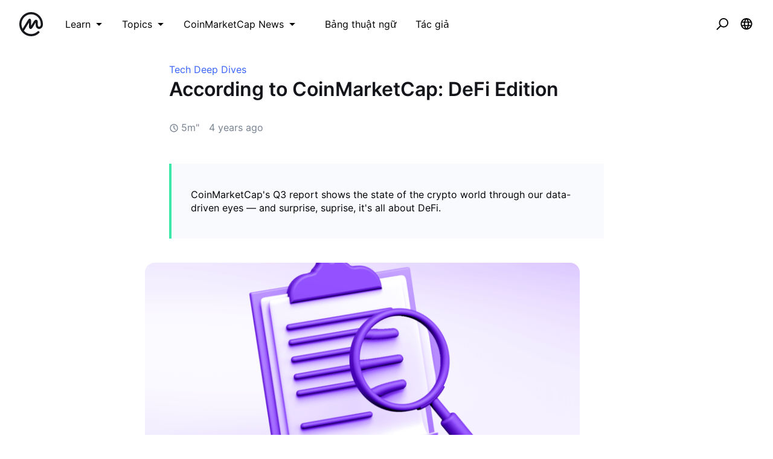

--- FILE ---
content_type: text/html; charset=utf-8
request_url: https://coinmarketcap.com/academy/vi/article/according-to-coinmarketcap-defi-in-q3
body_size: 41698
content:
<!DOCTYPE html><html lang="vi"><head><meta charSet="utf-8"/><meta name="twitter:card" content="summary_large_image"/><meta name="twitter:site" content="@CoinMarketCap"/><meta name="twitter:creator" content="@CoinMarketCap"/><meta property="og:url" content="https://coinmarketcap.com/academy/article/according-to-coinmarketcap-defi-in-q3"/><meta property="og:type" content="website"/><meta property="og:title" content="CoinMarketCap Academy"/><meta property="og:description" content="Interested in learning about blockchain, cryptocurrency, security, technology, or following along with tutorials? CoinMarketCap Academy has all that and more!"/><meta property="og:image" content="https://coinmarketcap.com/academy/images/meta/alexandria-2.jpg"/><meta property="og:image:alt" content="CoinMarketCap Academy"/><meta property="og:site_name" content="CoinMarketCap Academy"/><script>window.dataLayer = window.dataLayer || [];
function gtag(){dataLayer.push(arguments);}
gtag('js', new Date());

gtag('config', 'UA-40475998-1');</script><meta name="viewport" content="width=device-width, initial-scale=1.0"/><link rel="preconnect" href="https://api.coinmarketcap.com/alexandria/api"/><link rel="preconnect" href="https://academy-public.coinmarketcap.com"/><link rel="shortcut icon" href="https://coinmarketcap.com/academy/images/ico/favicon.ico"/><link rel="icon" type="image/x-icon" sizes="16x16 32x32" href="https://coinmarketcap.com/academy/images/ico/favicon.ico"/><link rel="icon" sizes="32x32" href="https://coinmarketcap.com/academy/images/ico/favicon-32.png"/><link rel="icon" sizes="192x192" href="https://coinmarketcap.com/academy/images/ico/favicon-192.png"/><link rel="manifest" href="/manifest.json"/><meta name="theme-color" content="#2e2e2e"/><meta name="apple-mobile-web-app-capable" content="yes"/><meta name="apple-mobile-web-app-status-bar-style" content="black-translucent"/><meta name="ahrefs-site-verification" content="86f2f08131d8239e3a4d73b0179d556eae74fa62209b410a64ff348f74e711ea"/><meta name="google-site-verification" content="wyJEt1aEuf8X_of3aofK_Tl5WprWou38Ze4o3ZeeGts"/><meta name="naver-site-verification" content="e70af2cacdaf993fe72ef9fd208822bbebc2e028"/><meta name="yandex-verification" content="7e56260ff92b3c3f"/><script>
(function(h,o,t,j,a,r){
    h.hj=h.hj||function(){(h.hj.q=h.hj.q||[]).push(arguments)};
    h._hjSettings={hjid:1060636,hjsv:6};
    a=o.getElementsByTagName('head')[0];
    r=o.createElement('script');r.async=1;
    r.src=t+h._hjSettings.hjid+j+h._hjSettings.hjsv;
    a.appendChild(r);
})(window,document,'https://static.hotjar.com/c/hotjar-','.js?sv=');
</script><script charSet="UTF-8">var projectName="cmc",sensors=window.sensorsDataAnalytic201505;!function(e){var t=e.sdk_url,r=e.name,s=window,n=document,a="script",c=null,o=null;if(void 0!==s.sensorsDataAnalytic201505)return!1;s.sensorsDataAnalytic201505=r,s[r]=s[r]||function(e){return function(){(s[r]._q=s[r]._q||[]).push([e,arguments])}};for(var i=["track","quick","register","registerPage","registerOnce","clearAllRegister","trackSignup","trackAbtest","setProfile","setOnceProfile","appendProfile","incrementProfile","deleteProfile","unsetProfile","identify","login","logout","trackLink"],l=0;l<i.length;l++)s[r][i[l]]=s[r].call(null,i[l]);s[r]._t||(c=n.createElement(a),o=n.getElementsByTagName(a)[0],c.async=1,c.src=t,c.setAttribute("charset","UTF-8"),s[r].para=e,o.parentNode.insertBefore(c,o))}({sdk_url:"https://cdn.jsdelivr.net/npm/sa-sdk-javascript@1.23.1/sensorsdata.min.js",name:"sensors",web_url:"https://anylysis.sasdconsoles.com/?project="+projectName,server_url:"https://sensors.saasexch.com/sa?project="+projectName,is_track_single_page:!0,use_client_time:!0,send_type:"beacon",app_js_bridge:!0,show_log:!1,heatmap:{scroll_notice_map:"scroll_notice_map",collect_tags:{div:!0}}});sensors.registerPage({ df_5:function(){try{return localStorage.getItem("continuousUid")}catch(e){console.error(e)}}});</script><title>According to CoinMarketCap: DeFi Edition | CoinMarketCap</title><meta name="robots" content="noindex,follow"/><meta name="googlebot" content="noindex,follow"/><meta name="description" content="CoinMarketCap&#x27;s Q3 report shows the state of the crypto world through our data-driven eyes — and surprise, suprise, it&#x27;s all about DeFi."/><meta name="robots" content="max-image-preview:large"/><script>
    (function() {
        var _sf_async_config = window._sf_async_config = (window._sf_async_config || {});
        _sf_async_config.uid = 66377;
        _sf_async_config.domain = "coinmarketcap.com";
        _sf_async_config.path = window && window.location && (window.location.host + window.location.pathname);
        _sf_async_config.flickerControl = false;
        _sf_async_config.authors = "";
_sf_async_config.sections = "Tech Deep Dives";
        function loadChartbeat() {
            var e = document.createElement('script');
            var n = document.getElementsByTagName('script')[0];
            e.type = 'text/javascript';
            e.async = true;
            e.src = '//static.chartbeat.com/js/chartbeat.js';
            n.parentNode.insertBefore(e, n);
        }
        loadChartbeat();
      })();
  </script><script async="" src="//static.chartbeat.com/js/chartbeat_mab.js"></script><link rel="preload" as="image" imagesrcset="https://academy-public.coinmarketcap.com/optimized-uploads/a7d0e7ce858944469cfa863b0e3e070e.png 1x, https://academy-public.coinmarketcap.com/optimized-uploads/a7d0e7ce858944469cfa863b0e3e070e.png 2x"/><meta name="next-head-count" content="37"/><link rel="preload" href="/academy/fonts/inter/Inter-Light.woff2" as="font" type="font/woff2" crossorigin="anonymous"/><link rel="preload" href="/academy/fonts/inter/Inter-Regular-new.woff2" as="font" type="font/woff2" crossorigin="anonymous"/><link rel="preload" href="/academy/fonts/inter/Inter-Medium-new.woff2" as="font" type="font/woff2" crossorigin="anonymous"/><link rel="preload" href="/academy/fonts/inter/Inter-SemiBold-new.woff2" as="font" type="font/woff2" crossorigin="anonymous"/><noscript data-n-css=""></noscript><script defer="" nomodule="" src="/academy/_next/static/chunks/polyfills-c67a75d1b6f99dc8.js"></script><script src="/academy/_next/static/chunks/webpack-d71eb689cc8b029c.js" defer=""></script><script src="/academy/_next/static/chunks/framework-79bce4a3a540b080.js" defer=""></script><script src="/academy/_next/static/chunks/main-8bdf0f52bb8e5f2f.js" defer=""></script><script src="/academy/_next/static/chunks/pages/_app-edd7ddbb38071a06.js" defer=""></script><script src="/academy/_next/static/chunks/7333-208862063e788035.js" defer=""></script><script src="/academy/_next/static/chunks/5675-c533e9dd4ffb9e8e.js" defer=""></script><script src="/academy/_next/static/chunks/1216-adf5b65e656b6355.js" defer=""></script><script src="/academy/_next/static/chunks/8852-fd471e3425bb32c2.js" defer=""></script><script src="/academy/_next/static/chunks/8480-f990c2145bab0a16.js" defer=""></script><script src="/academy/_next/static/chunks/5907-242064479deba16b.js" defer=""></script><script src="/academy/_next/static/chunks/8309-a3d53741d9546e4e.js" defer=""></script><script src="/academy/_next/static/chunks/6951-96d082638485567b.js" defer=""></script><script src="/academy/_next/static/chunks/5098-904e60f58fbad254.js" defer=""></script><script src="/academy/_next/static/chunks/pages/article/%5Bslug%5D-4e1306f201ae081c.js" defer=""></script><script src="/academy/_next/static/1qDefh8ULEQIWSFZvBD4e/_buildManifest.js" defer=""></script><script src="/academy/_next/static/1qDefh8ULEQIWSFZvBD4e/_ssgManifest.js" defer=""></script><style data-styled="" data-styled-version="5.2.1">.cKSfzR{color:#000;width:20px;height:20px;}/*!sc*/
.guyNMq{color:#000;width:32px;}/*!sc*/
.uqPkp{vertical-align:middle;color:#000;width:32px;height:intrinsic;}/*!sc*/
.dLcezr{font-size:18px;color:#000;font-weight:400;line-height:1.45;}/*!sc*/
.kCeqsc{vertical-align:middle;width:20px;}/*!sc*/
.kmkzFK{width:20px;height:20px;}/*!sc*/
.gmJjjk{padding:8px;max-height:none;}/*!sc*/
@media screen and (min-width:768px){.gmJjjk{max-height:400px;}}/*!sc*/
@media screen and (min-width:1200px){.gmJjjk{max-height:400px;}}/*!sc*/
.jZXIMD{color:#FFFFFF;-webkit-box-pack:justify;-webkit-justify-content:space-between;-ms-flex-pack:justify;justify-content:space-between;width:100%;margin-left:24px;-webkit-flex:1;-ms-flex:1;flex:1;display:none;}/*!sc*/
@media screen and (min-width:768px){.jZXIMD{display:none;}}/*!sc*/
@media screen and (min-width:1200px){.jZXIMD{display:block;}}/*!sc*/
.eBAqEu{width:12px;margin-left:8px;}/*!sc*/
.hGITez{padding:8px;}/*!sc*/
.bRtkcJ{font-size:16px;color:#000;font-weight:400;line-height:1.45;}/*!sc*/
.ecKBcM{vertical-align:middle;width:24px;height:24px;}/*!sc*/
.kGZDmf{max-width:752px;min-height:calc(100vh - 208px);padding-top:24px;padding-bottom:24px;padding-left:16px;padding-right:16px;}/*!sc*/
.lifqWE{-webkit-transform:translateY(-100px);-ms-transform:translateY(-100px);transform:translateY(-100px);}/*!sc*/
.cjnMxG{white-space:nowrap;overflow:hidden;text-overflow:ellipsis;-webkit-order:1;-ms-flex-order:1;order:1;-webkit-box-flex:1;-webkit-flex-grow:1;-ms-flex-positive:1;flex-grow:1;-webkit-flex-basis:75%;-ms-flex-preferred-size:75%;flex-basis:75%;font-weight:500;padding-right:8px;color:#14151A;font-size:16px;line-height:1.45;}/*!sc*/
@media screen and (min-width:768px){.cjnMxG{-webkit-flex-basis:auto;-ms-flex-preferred-size:auto;flex-basis:auto;}}/*!sc*/
.gQbnxJ{display:none;-webkit-order:2;-ms-flex-order:2;order:2;margin-left:0;}/*!sc*/
@media screen and (min-width:768px){.gQbnxJ{-webkit-order:3;-ms-flex-order:3;order:3;margin-left:24px;}}/*!sc*/
@media screen and (min-width:1200px){.gQbnxJ{display:block;}}/*!sc*/
.jvVtgT{-webkit-align-items:center;-webkit-box-align:center;-ms-flex-align:center;align-items:center;-webkit-box-pack:center;-webkit-justify-content:center;-ms-flex-pack:center;justify-content:center;}/*!sc*/
.fWNSXR{display:-webkit-box;display:-webkit-flex;display:-ms-flexbox;display:flex;-webkit-order:3;-ms-flex-order:3;order:3;margin-left:0;-webkit-box-pack:end;-webkit-justify-content:flex-end;-ms-flex-pack:end;justify-content:flex-end;-webkit-box-flex:1;-webkit-flex-grow:1;-ms-flex-positive:1;flex-grow:1;}/*!sc*/
@media screen and (min-width:768px){.fWNSXR{-webkit-order:3;-ms-flex-order:3;order:3;margin-left:24px;-webkit-box-flex:0;-webkit-flex-grow:0;-ms-flex-positive:0;flex-grow:0;}}/*!sc*/
@media screen and (min-width:1200px){.fWNSXR{display:none;}}/*!sc*/
.gSUsoi{width:24px;height:24px;}/*!sc*/
.haGBPZ{-webkit-order:2;-ms-flex-order:2;order:2;}/*!sc*/
@media screen and (min-width:768px){.haGBPZ{-webkit-order:2;-ms-flex-order:2;order:2;}}/*!sc*/
.fJwUeL{font-size:12px;color:#14151A;font-weight:400;line-height:1.45;}/*!sc*/
@media screen and (min-width:768px){.fJwUeL{font-size:16px;}}/*!sc*/
.erLLvd{width:8px;margin-left:8px;}/*!sc*/
.blnIOn{background-color:#3861FB;}/*!sc*/
.jStWLp{color:#3861FB;font-size:16px;font-weight:400;line-height:1.45;}/*!sc*/
.hoXOTC{font-size:24px;margin-bottom:16px;line-height:1.3;color:#14151A;font-weight:600;}/*!sc*/
@media screen and (min-width:768px){.hoXOTC{font-size:32px;margin-bottom:32px;}}/*!sc*/
.kKBMco{vertical-align:middle;width:16px;height:16px;color:#76808F;}/*!sc*/
.gtVAYr{color:#76808F;margin-left:4px;font-size:16px;font-weight:400;line-height:1.45;}/*!sc*/
.eDxZZL{color:#76808F;margin-right:16px;font-size:16px;font-weight:400;line-height:1.45;}/*!sc*/
.ihJtHv{padding-top:24px;padding-bottom:24px;padding-left:32px;padding-right:32px;margin-top:16px;margin-bottom:16px;font-size:16px;}/*!sc*/
@media screen and (min-width:768px){.ihJtHv{padding-top:40px;padding-bottom:40px;margin-top:40px;margin-bottom:40px;}}/*!sc*/
.eEqGWC{background-color:#F8FAFD;padding-top:24px;padding-bottom:24px;padding-left:32px;padding-right:32px;margin-top:24px;}/*!sc*/
@media screen and (min-width:768px){.eEqGWC{padding-top:32px;padding-bottom:32px;}}/*!sc*/
.ksiqdi{font-size:24px;margin-bottom:8px;color:#14151A;font-weight:600;line-height:1.45;}/*!sc*/
.bjGZcz{color:#3861FB;font-weight:600;font-size:16px;line-height:1.45;}/*!sc*/
.cdVqKV{padding-left:0;padding-right:0;padding-top:16px;padding-bottom:16px;max-width:1136px;}/*!sc*/
@media screen and (min-width:768px){.cdVqKV{padding-top:56px;padding-bottom:56px;}}/*!sc*/
.kVrfYF{overflow-wrap:break-word;margin-bottom:24px;font-size:16px;line-height:1.6;color:#14151A;font-weight:400;}/*!sc*/
@media screen and (min-width:768px){.kVrfYF{margin-bottom:32px;font-size:18px;}}/*!sc*/
.gbfvns{color:#3861FB;font-size:16px;font-weight:400;line-height:1.45;}/*!sc*/
@media screen and (min-width:768px){.gbfvns{font-size:18px;}}/*!sc*/
.iLpgJa{margin-bottom:32px;color:#14151A;font-size:16px;font-weight:600;line-height:1.45;}/*!sc*/
.byJUJo{color:#14151A;font-size:16px;font-weight:400;line-height:1.45;}/*!sc*/
.gPOvAF{margin-top:24px;margin-bottom:48px;display:-webkit-box;display:-webkit-flex;display:-ms-flexbox;display:flex;-webkit-box-pack:center;-webkit-justify-content:center;-ms-flex-pack:center;justify-content:center;-webkit-align-items:center;-webkit-box-align:center;-ms-flex-align:center;align-items:center;}/*!sc*/
.hZZWDZ{height:20px;width:24px;color:#808A9D;}/*!sc*/
.bFLuOX{margin-left:8px;font-size:14px;color:#14151A;font-weight:400;line-height:1.45;}/*!sc*/
.dBQaiO{background-color:#F8FAFD;padding-top:40px;padding-bottom:40px;margin-top:56px;}/*!sc*/
.kA-dzTb{max-width:1136px;padding-top:24px;padding-bottom:24px;padding-left:16px;padding-right:16px;}/*!sc*/
.bjGlIw{font-size:32px;color:#14151A;font-weight:600;line-height:1.45;}/*!sc*/
.bGWzuD{padding-top:56px;padding-bottom:56px;}/*!sc*/
.iXxiMt{display:block;}/*!sc*/
.ftOUaZ{margin-bottom:24px;padding-top:56.25%;}/*!sc*/
.jzZbpr{margin-bottom:24px;-webkit-flex:1;-ms-flex:1;flex:1;}/*!sc*/
.bXSEgn{color:#14151A;margin-bottom:8px;font-size:16px;font-weight:600;line-height:1.45;}/*!sc*/
.hOMFgM{color:#76808F;font-size:14px;font-weight:400;line-height:1.45;}/*!sc*/
.fDPsJm{color:#76808F;font-size:12px;font-weight:400;line-height:1.45;}/*!sc*/
.hAnSfs{vertical-align:middle;width:12px;height:12px;color:#76808F;}/*!sc*/
.czscDz{color:#76808F;margin-left:4px;font-size:12px;font-weight:400;line-height:1.45;}/*!sc*/
.bwxocM{vertical-align:middle;width:24px;}/*!sc*/
.jKSHrp{max-width:1200px;padding-top:24px;padding-bottom:24px;padding-left:16px;padding-right:16px;}/*!sc*/
.iCRjms{padding-top:56px;padding-bottom:56px;background-color:#F5F5F5;}/*!sc*/
.bFOiFL{font-size:16px;text-align:center;color:#3861FB;margin-bottom:24px;font-weight:400;line-height:1.45;}/*!sc*/
@media screen and (min-width:768px){.bFOiFL{text-align:left;}}/*!sc*/
@media screen and (min-width:1200px){.bFOiFL{font-size:18px;}}/*!sc*/
.epLOPA{font-size:24px;margin-bottom:8px;text-align:center;line-height:1.2;color:#14151A;font-weight:600;}/*!sc*/
@media screen and (min-width:768px){.epLOPA{text-align:left;}}/*!sc*/
@media screen and (min-width:1200px){.epLOPA{font-size:32px;}}/*!sc*/
data-styled.g1[id="sc-bdfBwQ"]{content:"cKSfzR,guyNMq,uqPkp,dLcezr,kCeqsc,kmkzFK,gmJjjk,jZXIMD,eBAqEu,hGITez,bRtkcJ,ecKBcM,kGZDmf,lifqWE,cjnMxG,gQbnxJ,jvVtgT,fWNSXR,gSUsoi,haGBPZ,fJwUeL,erLLvd,blnIOn,jStWLp,hoXOTC,kKBMco,gtVAYr,eDxZZL,ihJtHv,eEqGWC,ksiqdi,bjGZcz,cdVqKV,kVrfYF,gbfvns,iLpgJa,byJUJo,gPOvAF,hZZWDZ,bFLuOX,dBQaiO,kA-dzTb,bjGlIw,bGWzuD,iXxiMt,ftOUaZ,jzZbpr,bXSEgn,hOMFgM,fDPsJm,hAnSfs,czscDz,bwxocM,jKSHrp,iCRjms,bFOiFL,epLOPA,"}/*!sc*/
.inJjsD{position:relative;height:80px;-webkit-box-pack:justify;-webkit-justify-content:space-between;-ms-flex-pack:justify;justify-content:space-between;-webkit-align-items:center;-webkit-box-align:center;-ms-flex-align:center;align-items:center;background-color:#ffffff;padding-left:16px;padding-right:16px;display:-webkit-box;display:-webkit-flex;display:-ms-flexbox;display:flex;}/*!sc*/
@media screen and (min-width:768px){.inJjsD{padding-left:24px;padding-right:24px;}}/*!sc*/
.fBYRBQ{display:-webkit-box;display:-webkit-flex;display:-ms-flexbox;display:flex;-webkit-align-items:center;-webkit-box-align:center;-ms-flex-align:center;align-items:center;display:-webkit-box;display:-webkit-flex;display:-ms-flexbox;display:flex;}/*!sc*/
@media screen and (min-width:768px){.fBYRBQ{display:-webkit-box;display:-webkit-flex;display:-ms-flexbox;display:flex;}}/*!sc*/
@media screen and (min-width:1200px){.fBYRBQ{display:none;}}/*!sc*/
.jUEeyM{-webkit-box-pack:justify;-webkit-justify-content:space-between;-ms-flex-pack:justify;justify-content:space-between;margin-bottom:24px;-webkit-align-items:center;-webkit-box-align:center;-ms-flex-align:center;align-items:center;display:-webkit-box;display:-webkit-flex;display:-ms-flexbox;display:flex;}/*!sc*/
.kupqjK{-webkit-box-pack:justify;-webkit-justify-content:space-between;-ms-flex-pack:justify;justify-content:space-between;margin-bottom:0;-webkit-align-items:center;-webkit-box-align:center;-ms-flex-align:center;align-items:center;display:-webkit-box;display:-webkit-flex;display:-ms-flexbox;display:flex;}/*!sc*/
.irrFZf{-webkit-box-pack:justify;-webkit-justify-content:space-between;-ms-flex-pack:justify;justify-content:space-between;margin-top:24px;margin-bottom:24px;-webkit-align-items:center;-webkit-box-align:center;-ms-flex-align:center;align-items:center;display:-webkit-box;display:-webkit-flex;display:-ms-flexbox;display:flex;}/*!sc*/
.kSSfgv{-webkit-align-items:center;-webkit-box-align:center;-ms-flex-align:center;align-items:center;display:-webkit-box;display:-webkit-flex;display:-ms-flexbox;display:flex;}/*!sc*/
.leStXf{color:#000;margin-right:32px;-webkit-align-items:center;-webkit-box-align:center;-ms-flex-align:center;align-items:center;display:-webkit-box;display:-webkit-flex;display:-ms-flexbox;display:flex;}/*!sc*/
.cZWuHU{-webkit-box-pack:center;-webkit-justify-content:center;-ms-flex-pack:center;justify-content:center;padding-left:16px;padding-right:16px;padding-top:16px;padding-bottom:16px;-webkit-align-items:center;-webkit-box-align:center;-ms-flex-align:center;align-items:center;display:-webkit-box;display:-webkit-flex;display:-ms-flexbox;display:flex;}/*!sc*/
.kAuvPc{-webkit-box-pack:center;-webkit-justify-content:center;-ms-flex-pack:center;justify-content:center;margin-left:16px;margin-right:16px;-webkit-align-items:center;-webkit-box-align:center;-ms-flex-align:center;align-items:center;display:-webkit-box;display:-webkit-flex;display:-ms-flexbox;display:flex;}/*!sc*/
.cHCQYY{-webkit-flex:1;-ms-flex:1;flex:1;-webkit-align-items:center;-webkit-box-align:center;-ms-flex-align:center;align-items:center;display:-webkit-box;display:-webkit-flex;display:-ms-flexbox;display:flex;}/*!sc*/
.bgZavq{box-shadow:0px 0px 1px rgba(20,21,26,0.1),0px 7px 14px rgba(71,77,87,0.08),0px 3px 6px rgba(20,21,26,0.08);height:auto;-webkit-flex-wrap:wrap;-ms-flex-wrap:wrap;flex-wrap:wrap;padding-left:24px;padding-right:24px;padding-top:8px;padding-bottom:8px;-webkit-align-items:center;-webkit-box-align:center;-ms-flex-align:center;align-items:center;display:-webkit-box;display:-webkit-flex;display:-ms-flexbox;display:flex;}/*!sc*/
@media screen and (min-width:768px){.bgZavq{height:64px;-webkit-flex-wrap:nowrap;-ms-flex-wrap:nowrap;flex-wrap:nowrap;padding-left:24px;padding-right:24px;padding-top:0;padding-bottom:0;}}/*!sc*/
@media screen and (min-width:1200px){.bgZavq{padding-left:56px;padding-right:56px;}}/*!sc*/
.hSEAzV{cursor:pointer;color:#474D57;-webkit-align-items:center;-webkit-box-align:center;-ms-flex-align:center;align-items:center;display:-webkit-box;display:-webkit-flex;display:-ms-flexbox;display:flex;}/*!sc*/
.qFvDU{margin-bottom:24px;-webkit-flex-wrap:wrap;-ms-flex-wrap:wrap;flex-wrap:wrap;-webkit-align-items:center;-webkit-box-align:center;-ms-flex-align:center;align-items:center;display:-webkit-box;display:-webkit-flex;display:-ms-flexbox;display:flex;}/*!sc*/
@media screen and (min-width:768px){.qFvDU{margin-bottom:48px;}}/*!sc*/
.jZlgey{display:-webkit-inline-box;display:-webkit-inline-flex;display:-ms-inline-flexbox;display:inline-flex;margin-right:16px;-webkit-align-items:center;-webkit-box-align:center;-ms-flex-align:center;align-items:center;display:-webkit-box;display:-webkit-flex;display:-ms-flexbox;display:flex;}/*!sc*/
.ghfBCu{-webkit-flex-direction:column;-ms-flex-direction:column;flex-direction:column;-webkit-align-items:start;-webkit-box-align:start;-ms-flex-align:start;align-items:start;height:100%;display:-webkit-box;display:-webkit-flex;display:-ms-flexbox;display:flex;}/*!sc*/
.hoYWsg{padding-bottom:8px;font-size:12px;-webkit-align-items:center;-webkit-box-align:center;-ms-flex-align:center;align-items:center;display:-webkit-box;display:-webkit-flex;display:-ms-flexbox;display:flex;}/*!sc*/
.gvdfNf{padding-bottom:24px;-webkit-align-items:center;-webkit-box-align:center;-ms-flex-align:center;align-items:center;display:-webkit-box;display:-webkit-flex;display:-ms-flexbox;display:flex;}/*!sc*/
.dSCuHF{display:-webkit-inline-box;display:-webkit-inline-flex;display:-ms-inline-flexbox;display:inline-flex;margin-left:16px;-webkit-align-items:center;-webkit-box-align:center;-ms-flex-align:center;align-items:center;display:-webkit-box;display:-webkit-flex;display:-ms-flexbox;display:flex;}/*!sc*/
.hFwcgf{-webkit-box-pack:center;-webkit-justify-content:center;-ms-flex-pack:center;justify-content:center;-webkit-align-items:center;-webkit-box-align:center;-ms-flex-align:center;align-items:center;display:-webkit-box;display:-webkit-flex;display:-ms-flexbox;display:flex;}/*!sc*/
data-styled.g2[id="sc-gsTCUz"]{content:"inJjsD,fBYRBQ,jUEeyM,kupqjK,irrFZf,kSSfgv,leStXf,cZWuHU,kAuvPc,cHCQYY,bgZavq,hSEAzV,qFvDU,jZlgey,ghfBCu,hoYWsg,gvdfNf,dSCuHF,hFwcgf,"}/*!sc*/
.jcleUz{-webkit-align-items:center;-webkit-box-align:center;-ms-flex-align:center;align-items:center;border:1px solid transparent;border-radius:4px;display:-webkit-inline-box;display:-webkit-inline-flex;display:-ms-inline-flexbox;display:inline-flex;font-weight:500;-webkit-box-pack:center;-webkit-justify-content:center;-ms-flex-pack:center;justify-content:center;white-space:nowrap;outline:0;font-size:14px;height:32px;line-height:20px;padding-left:16px;padding-right:16px;background-color:#F5F5F5;color:#14151A;}/*!sc*/
.jcleUz:hover{cursor:pointer;}/*!sc*/
.jcleUz:focus{box-shadow:0 0 0 2px #222531;}/*!sc*/
.jcleUz:disabled{cursor:not-allowed;}/*!sc*/
.jcleUz:hover:not(:disabled){background-color:#F2F2F2;}/*!sc*/
.jcleUz:active:not(:disabled){background-color:#F5F5F5;}/*!sc*/
.jcleUz:focus{background-color:#FAFAFA;}/*!sc*/
.jcleUz:disabled{background-color:#F5F5F5;color:#76808F;}/*!sc*/
.bxNOKk{-webkit-align-items:center;-webkit-box-align:center;-ms-flex-align:center;align-items:center;border:1px solid transparent;border-radius:4px;display:-webkit-inline-box;display:-webkit-inline-flex;display:-ms-inline-flexbox;display:inline-flex;font-weight:500;-webkit-box-pack:center;-webkit-justify-content:center;-ms-flex-pack:center;justify-content:center;white-space:nowrap;outline:0;font-size:14px;height:40px;line-height:20px;padding-left:16px;padding-right:16px;border-radius:8px;background-color:#222531;color:#FFFFFF;}/*!sc*/
.bxNOKk:hover{cursor:pointer;}/*!sc*/
.bxNOKk:focus{box-shadow:0 0 0 2px #222531;}/*!sc*/
.bxNOKk:disabled{cursor:not-allowed;}/*!sc*/
.bxNOKk:hover:not(:disabled){background-color:#2B2F36;}/*!sc*/
.bxNOKk:active:not(:disabled){background-color:#2B2F36;}/*!sc*/
.bxNOKk:focus{background-color:#2B2F36;}/*!sc*/
.bxNOKk:disabled{background-color:#F5F5F5;color:#76808F;}/*!sc*/
.cCzBkx{-webkit-align-items:center;-webkit-box-align:center;-ms-flex-align:center;align-items:center;border:1px solid transparent;border-radius:4px;display:-webkit-inline-box;display:-webkit-inline-flex;display:-ms-inline-flexbox;display:inline-flex;font-weight:500;-webkit-box-pack:center;-webkit-justify-content:center;-ms-flex-pack:center;justify-content:center;white-space:nowrap;outline:0;font-size:16px;height:48px;line-height:24px;padding-left:16px;padding-right:16px;background-image:linear-gradient(180deg,#3861FB 0%,#3861FB 100%);color:#fff;border-width:0;}/*!sc*/
.cCzBkx:hover{cursor:pointer;}/*!sc*/
.cCzBkx:focus{box-shadow:0 0 0 2px #222531;}/*!sc*/
.cCzBkx:disabled{cursor:not-allowed;}/*!sc*/
.cCzBkx:hover:not(:disabled){background-image:linear-gradient(180deg,#3861FB 0%,#3861FB 100%);}/*!sc*/
.cCzBkx:active:not(:disabled){background-image:linear-gradient(180deg,#3861FB 0%,#3861FB 100%);}/*!sc*/
.cCzBkx:focus{background-image:linear-gradient(180deg,#3861FB 0%,#3861FB 100%);}/*!sc*/
.cCzBkx:disabled{background-image:none;background-color:linear-gradient(180deg,#3861FB 0%,#3861FB 100%);color:#fff;}/*!sc*/
data-styled.g3[id="Button__StyledButton-sc-1kvh4an-0"]{content:"jcleUz,bxNOKk,cCzBkx,"}/*!sc*/
.cEbvLE{margin-left:0.5em;}/*!sc*/
.cEbvLE svg{display:block;}/*!sc*/
data-styled.g4[id="Button__EndIcon-sc-1kvh4an-1"]{content:"cEbvLE,"}/*!sc*/
.khdEkh{margin:auto;}/*!sc*/
data-styled.g8[id="Container-sc-4c5vqs-0"]{content:"khdEkh,"}/*!sc*/
.eYLPhT{display:grid;grid-template-columns:1fr;grid-gap:8px;grid-template-rows:auto;}/*!sc*/
@media screen and (min-width:768px){}/*!sc*/
@media screen and (min-width:1200px){.eYLPhT{grid-template-columns:1fr;}}/*!sc*/
.hhlnuT{display:grid;grid-template-columns:1fr 1fr;grid-template-rows:auto;}/*!sc*/
.hfyApF{display:grid;grid-template-columns:repeat(4,1fr);grid-gap:16px;grid-template-rows:auto;}/*!sc*/
.iaLNSR{display:grid;grid-template-rows:repeat(4,1fr);grid-gap:16px;grid-template-columns:auto;}/*!sc*/
.ZAQjM{display:grid;grid-gap:16px;grid-template-columns:1fr;grid-template-rows:auto;}/*!sc*/
@media screen and (min-width:768px){.ZAQjM{grid-template-columns:1fr 1fr;}}/*!sc*/
@media screen and (min-width:1200px){.ZAQjM{grid-template-columns:1fr 1fr 1fr;}}/*!sc*/
data-styled.g9[id="Grid-sc-3uwl3g-0"]{content:"eYLPhT,hhlnuT,hfyApF,iaLNSR,ZAQjM,"}/*!sc*/
.dAnDNe{word-break:break-word;}/*!sc*/
.ehzvDo{font-size:32px;line-height:40px;word-break:break-word;}/*!sc*/
.gYQtxK{font-size:24px;line-height:32px;word-break:break-word;}/*!sc*/
.ffRerq{font-size:18px;line-height:28px;word-break:break-word;}/*!sc*/
data-styled.g13[id="Heading-juwhnu-0"]{content:"dAnDNe,ehzvDo,gYQtxK,ffRerq,"}/*!sc*/
.bBRENP{background-color:#ffffff;border-radius:4px;box-shadow:0px 0px 1px rgba(0,0,0,0.1),0px 3px 6px rgba(0,0,0,0.04),0px 1px 2px rgba(0,0,0,0.04);position:relative;}/*!sc*/
data-styled.g25[id="Dropdown__Menu-egbkvi-0"]{content:"bBRENP,"}/*!sc*/
.dpplru{display:none;position:absolute;width:-webkit-max-content;width:-moz-max-content;width:max-content;z-index:1000;bottom:100%;left:auto;padding:0 0 16px 0;right:auto;top:auto;}/*!sc*/
@media screen and (min-width:768px){.dpplru{bottom:auto;left:auto;padding:16px 0 0 0;right:auto;top:100%;}}/*!sc*/
.gaITVH{display:none;position:absolute;width:-webkit-max-content;width:-moz-max-content;width:max-content;z-index:1000;bottom:auto;left:auto;padding:16px 0 0 0;right:auto;top:100%;}/*!sc*/
.jrosAA{display:none;position:absolute;width:-webkit-max-content;width:-moz-max-content;width:max-content;z-index:1000;bottom:auto;left:auto;padding:16px 0 0 0;right:0;top:100%;}/*!sc*/
.jpFHJB{display:none;position:absolute;width:-webkit-max-content;width:-moz-max-content;width:max-content;z-index:1000;bottom:auto;left:auto;padding:16px 0 0 0;right:auto;top:100%;}/*!sc*/
@media screen and (min-width:768px){.jpFHJB{bottom:auto;left:auto;padding:16px 0 0 0;right:0;top:100%;}}/*!sc*/
data-styled.g26[id="Dropdown__DropdownWrapper-egbkvi-1"]{content:"dpplru,gaITVH,jrosAA,jpFHJB,"}/*!sc*/
.iOZaIg{display:-webkit-inline-box;display:-webkit-inline-flex;display:-ms-inline-flexbox;display:inline-flex;position:relative;}/*!sc*/
.iOZaIg:after{border-color:transparent;border-style:solid;border-width:8px;content:"";display:none;height:0;position:absolute;-webkit-transform:translate(rotate(-45deg));-ms-transform:translate(rotate(-45deg));transform:translate(rotate(-45deg));-webkit-transform-origin:0 0;-ms-transform-origin:0 0;transform-origin:0 0;width:0;z-index:1001;}/*!sc*/
.iOZaIg:hover::after,.iOZaIg:focus-within::after{border-color:#FFFFFF transparent transparent transparent;bottom:100%;display:block;-webkit-filter:drop-shadow(0px 2px 1px rgba(0,0,0,0.1));filter:drop-shadow(0px 2px 1px rgba(0,0,0,0.1));left:50%;margin-left:-8px;right:auto;top:auto;}/*!sc*/
@media screen and (min-width:768px){.iOZaIg:hover::after,.iOZaIg:focus-within::after{bottom:auto;border-color:transparent transparent #FFFFFF transparent;display:block;-webkit-filter:drop-shadow(0px -1px 1px rgba(0,0,0,0.1));filter:drop-shadow(0px -1px 1px rgba(0,0,0,0.1));left:50%;margin-left:-8px;right:auto;top:100%;}}/*!sc*/
.iOZaIg:hover .Dropdown__DropdownWrapper-egbkvi-1,.iOZaIg:focus-within .Dropdown__DropdownWrapper-egbkvi-1,.iOZaIg.wrapper--open .Dropdown__DropdownWrapper-egbkvi-1{display:block;}/*!sc*/
.hjcGbS{display:-webkit-inline-box;display:-webkit-inline-flex;display:-ms-inline-flexbox;display:inline-flex;position:relative;}/*!sc*/
.hjcGbS:after{border-color:transparent;border-style:solid;border-width:8px;content:"";display:none;height:0;position:absolute;-webkit-transform:translate(rotate(-45deg));-ms-transform:translate(rotate(-45deg));transform:translate(rotate(-45deg));-webkit-transform-origin:0 0;-ms-transform-origin:0 0;transform-origin:0 0;width:0;z-index:1001;}/*!sc*/
.hjcGbS:hover::after,.hjcGbS:focus-within::after{bottom:auto;border-color:transparent transparent #FFFFFF transparent;display:block;-webkit-filter:drop-shadow(0px -1px 1px rgba(0,0,0,0.1));filter:drop-shadow(0px -1px 1px rgba(0,0,0,0.1));left:50%;margin-left:-8px;right:auto;top:100%;}/*!sc*/
.hjcGbS:hover .Dropdown__DropdownWrapper-egbkvi-1,.hjcGbS:focus-within .Dropdown__DropdownWrapper-egbkvi-1,.hjcGbS.wrapper--open .Dropdown__DropdownWrapper-egbkvi-1{display:block;}/*!sc*/
.dKySxu{display:-webkit-inline-box;display:-webkit-inline-flex;display:-ms-inline-flexbox;display:inline-flex;position:relative;}/*!sc*/
.dKySxu:after{border-color:transparent;border-style:solid;border-width:8px;content:"";display:none;height:0;position:absolute;-webkit-transform:translate(rotate(-45deg));-ms-transform:translate(rotate(-45deg));transform:translate(rotate(-45deg));-webkit-transform-origin:0 0;-ms-transform-origin:0 0;transform-origin:0 0;width:0;z-index:1001;}/*!sc*/
.dKySxu:hover::after,.dKySxu:focus-within::after{bottom:auto;border-color:transparent transparent #FFFFFF transparent;display:block;-webkit-filter:drop-shadow(0px -1px 1px rgba(0,0,0,0.1));filter:drop-shadow(0px -1px 1px rgba(0,0,0,0.1));left:50%;margin-left:-8px;right:auto;top:100%;}/*!sc*/
@media screen and (min-width:768px){.dKySxu:hover::after,.dKySxu:focus-within::after{bottom:auto;border-color:transparent transparent #FFFFFF transparent;display:block;-webkit-filter:drop-shadow(0px -1px 1px rgba(0,0,0,0.1));filter:drop-shadow(0px -1px 1px rgba(0,0,0,0.1));left:50%;margin-left:-8px;right:auto;top:100%;}}/*!sc*/
.dKySxu:hover .Dropdown__DropdownWrapper-egbkvi-1,.dKySxu:focus-within .Dropdown__DropdownWrapper-egbkvi-1,.dKySxu.wrapper--open .Dropdown__DropdownWrapper-egbkvi-1{display:block;}/*!sc*/
data-styled.g27[id="Dropdown__Wrapper-egbkvi-2"]{content:"iOZaIg,hjcGbS,dKySxu,"}/*!sc*/
.jmfAe{-webkit-align-items:center;-webkit-box-align:center;-ms-flex-align:center;align-items:center;background-color:transparent;border:0;border-radius:4px;color:#000;cursor:pointer;display:-webkit-box;display:-webkit-flex;display:-ms-flexbox;display:flex;height:40px;-webkit-box-pack:center;-webkit-justify-content:center;-ms-flex-pack:center;justify-content:center;outline:0;padding:0;width:40px;}/*!sc*/
.jmfAe:hover{background-color:#ccc;}/*!sc*/
.jmfAe:focus{box-shadow:0 0 0 2px #3861FB;}/*!sc*/
data-styled.g31[id="NavButton-sc-1sr7lbk-0"]{content:"jmfAe,"}/*!sc*/
.gitnvH{position:fixed;top:80px;right:16px;max-height:100%;max-width:343px;width:100%;pointer-events:none;}/*!sc*/
data-styled.g32[id="notification__NotificationContainer-ru7pbh-0"]{content:"gitnvH,"}/*!sc*/
.hQeyNG{width:60px;display:-webkit-box;display:-webkit-flex;display:-ms-flexbox;display:flex;-webkit-align-items:center;-webkit-box-align:center;-ms-flex-align:center;align-items:center;}/*!sc*/
.hQeyNG svg{height:40px;display:block;}/*!sc*/
.hQeyNG svg:first-child{padding-right:8px;}/*!sc*/
.hQeyNG svg:last-child{padding-left:8px;}/*!sc*/
data-styled.g34[id="Logo__SvgContainer-hxzlkl-0"]{content:"hQeyNG,"}/*!sc*/
.iOKdEn{display:-webkit-box;display:-webkit-flex;display:-ms-flexbox;display:flex;-webkit-align-items:center;-webkit-box-align:center;-ms-flex-align:center;align-items:center;border-radius:8px;padding:16px;background:transparent;color:#000;}/*!sc*/
.iOKdEn:hover{background:#000;color:#fff;}/*!sc*/
@media screen and (max-width:767px){.iOKdEn:hover{background:inherit;color:inherit;}}/*!sc*/
data-styled.g36[id="ListCTA__Link-rp0q6e-0"]{content:"iOKdEn,"}/*!sc*/
@media screen and (max-width:1200px){.iSSjsx{color:#ffffff;background-color:#ffffff;width:50px;height:50px;}.iSSjsx:hover{background-color:#F5F5F5;}}/*!sc*/
data-styled.g38[id="LanguageSwitcher__Button-sc-1rgi4yk-0"]{content:"iSSjsx,"}/*!sc*/
.cZFSA-d{padding:16px 24px;}/*!sc*/
data-styled.g39[id="MainPanel__Container-dujdt9-0"]{content:"cZFSA-d,"}/*!sc*/
.ljOoWA{background:#ffffff;padding:16px 24px 80px 24px;}/*!sc*/
data-styled.g40[id="MainPanel__ListContainer-dujdt9-1"]{content:"ljOoWA,"}/*!sc*/
.cIKCMm:hover{background-color:#f8fafd;}/*!sc*/
data-styled.g41[id="Navbar__MenuItem-zbdsw1-0"]{content:"cIKCMm,"}/*!sc*/
.jabPmx{position:fixed;background:#ffffff;top:0;right:-375px;width:100%;max-width:375px;height:100vh;overflow-y:auto;-webkit-transition:right 0.4s;transition:right 0.4s;z-index:11;}/*!sc*/
data-styled.g44[id="Panel__Wrapper-rgznpu-0"]{content:"jabPmx,"}/*!sc*/
.jtlwNr{display:-webkit-box;display:-webkit-flex;display:-ms-flexbox;display:flex;-webkit-box-pack:justify;-webkit-justify-content:space-between;-ms-flex-pack:justify;justify-content:space-between;padding:16px 24px;background:#ffffff;}/*!sc*/
data-styled.g45[id="Panel__Header-rgznpu-1"]{content:"jtlwNr,"}/*!sc*/
.hbrKEE{display:none;}/*!sc*/
data-styled.g47[id="Navbar__Input-midvey-1"]{content:"hbrKEE,"}/*!sc*/
.LHhmf{margin-left:8px;}/*!sc*/
data-styled.g48[id="Navbar__Label-midvey-2"]{content:"LHhmf,"}/*!sc*/
.fJcvOH{background-color:#fff;display:-webkit-box;display:-webkit-flex;display:-ms-flexbox;display:flex;max-width:375px;overflow:hidden;position:absolute;right:0;top:0;-webkit-transition:width 400ms linear;transition:width 400ms linear;width:0;box-shadow:1px 1px 2px 0 rgb(88 102 126 / 42%),4px 4px 40px 0 rgb(88 102 126 / 28%);margin-top:8px;}/*!sc*/
data-styled.g50[id="SearchForm-sc-1vfffbc-0"]{content:"fJcvOH,"}/*!sc*/
.hZCLgD{background-color:#fff;border:0;color:#000;font-size:20px;width:100%;height:64px;outline:0;padding-left:24px;padding-right:24px;}/*!sc*/
data-styled.g51[id="SearchForm__Input-sc-1vfffbc-1"]{content:"hZCLgD,"}/*!sc*/
.eSLlrc{background-color:transparent;border:0;color:#000;cursor:pointer;height:64px;outline:0;width:64px;}/*!sc*/
data-styled.g52[id="SearchForm__CloseButton-sc-1vfffbc-2"]{content:"eSLlrc,"}/*!sc*/
.cMwSJN{-webkit-flex:1;-ms-flex:1;flex:1;}/*!sc*/
data-styled.g53[id="SearchForm__Label-sc-1vfffbc-3"]{content:"cMwSJN,"}/*!sc*/
.cgHWSS{padding:24px;}/*!sc*/
.cgHWSS footer{background:#12141d;color:#fff;padding:48px;border-radius:16px;display:-webkit-box;display:-webkit-flex;display:-ms-flexbox;display:flex;}/*!sc*/
.cgHWSS footer > *{-webkit-flex:1;-ms-flex:1;flex:1;}/*!sc*/
.cgHWSS .logo svg path{fill:#fff;}/*!sc*/
.cgHWSS .social{display:-webkit-box;display:-webkit-flex;display:-ms-flexbox;display:flex;-webkit-align-items:center;-webkit-box-align:center;-ms-flex-align:center;align-items:center;-webkit-box-pack:center;-webkit-justify-content:center;-ms-flex-pack:center;justify-content:center;}/*!sc*/
.cgHWSS .social > a svg{height:32px;margin:0 12px;}/*!sc*/
.cgHWSS .copyright{display:-webkit-box;display:-webkit-flex;display:-ms-flexbox;display:flex;-webkit-align-items:center;-webkit-box-align:center;-ms-flex-align:center;align-items:center;-webkit-box-pack:end;-webkit-justify-content:flex-end;-ms-flex-pack:end;justify-content:flex-end;}/*!sc*/
@media screen and (max-width:930px){.cgHWSS footer{-webkit-flex-direction:column;-ms-flex-direction:column;flex-direction:column;-webkit-align-items:center;-webkit-box-align:center;-ms-flex-align:center;align-items:center;}.cgHWSS footer > *{padding:16px 0;}}/*!sc*/
data-styled.g55[id="Footer__FooterContainer-sc-1xgrmdq-1"]{content:"cgHWSS,"}/*!sc*/
@font-face{font-family:"Inter";font-style:normal;font-weight:300;font-display:swap;src:url("/academy/fonts/inter/Inter-Light.woff2") format("woff2"),url("/fonts/inter/Inter-Light.woff") format("woff");}/*!sc*/
@font-face{font-family:"Inter";font-style:normal;font-weight:400;font-display:swap;src:url("/academy/fonts/inter/Inter-Regular-new.woff2") format("woff2"),url("/fonts/inter/Inter-Regular-new.woff") format("woff");}/*!sc*/
@font-face{font-family:"Inter";font-style:normal;font-weight:500;font-display:swap;src:url("/academy/fonts/inter/Inter-Medium-new.woff2") format("woff2"),url("/fonts/inter/Inter-Medium-new.woff") format("woff");}/*!sc*/
@font-face{font-family:"Inter";font-style:normal;font-weight:600;font-display:swap;src:url("/academy/fonts/inter/Inter-SemiBold-new.woff2") format("woff2"),url("/fonts/inter/Inter-SemiBold-new.woff") format("woff");}/*!sc*/
:root{--tooltip-border-radius:4px;--tooltip-color:#0B0E11;--tooltip-text-color:#FFFFFF;--tooltip-font-size:12px;--tooltip-move:4px;}/*!sc*/
html,body,div,span,applet,object,iframe,h1,h2,h3,h4,h5,h6,p,blockquote,pre,a,abbr,acronym,address,big,cite,code,del,dfn,em,img,ins,kbd,q,s,samp,small,strike,strong,sub,sup,tt,var,b,u,i,center,dl,dt,dd,ol,ul,li,fieldset,form,label,legend,table,caption,tbody,tfoot,thead,tr,th,td,article,aside,canvas,details,embed,figure,figcaption,footer,header,hgroup,menu,nav,output,ruby,section,summary,time,mark,audio,video{margin:0;padding:0;border:0;font-size:100%;vertical-align:baseline;}/*!sc*/
article,aside,details,figcaption,figure,footer,header,hgroup,menu,nav,section{display:block;}/*!sc*/
body{line-height:1;}/*!sc*/
ol,ul{list-style:disc;list-style-position:inside;}/*!sc*/
blockquote,q{quotes:none;}/*!sc*/
blockquote:before,blockquote:after,q:before,q:after{content:"";content:none;}/*!sc*/
table{border-collapse:collapse;border-spacing:0;}/*!sc*/
*,*::before,*::after{box-sizing:border-box;}/*!sc*/
*{font-family:"Inter","Helvetica Neue",Arial,sans-serif;}/*!sc*/
[role="button"]{cursor:pointer;}/*!sc*/
body{background-color:#FFFFFF;}/*!sc*/
a{color:inherit;-webkit-text-decoration:none;text-decoration:none;}/*!sc*/
.no-scroll{overflow:hidden;}/*!sc*/
svg,img{max-width:100%;height:auto;}/*!sc*/
iframe{max-width:100%;}/*!sc*/
.coverImage{border-radius:16px;}/*!sc*/
amp-img img{object-fit:contain;}/*!sc*/
data-styled.g56[id="sc-global-bMnJLL1"]{content:"sc-global-bMnJLL1,"}/*!sc*/
.kEBbNN{list-style-position:outside;margin-left:16px;margin-bottom:24px;}/*!sc*/
.kEBbNN li{font-size:16px;}/*!sc*/
@media screen and (min-width:768px){.kEBbNN li{font-size:20px;}}/*!sc*/
.kEBbNN li:not(:last-child){margin-bottom:4px;}/*!sc*/
.kEBbNN li ul{margin-top:16px;}/*!sc*/
.kEBbNN li > ul{margin-left:16px;}/*!sc*/
data-styled.g63[id="Renderer__List-mfgg8t-1"]{content:"kEBbNN,"}/*!sc*/
.jXMhqS{margin-top:12px;font-size:14px;line-height:22px;text-align:center;}/*!sc*/
.jXMhqS a{font-size:14px;}/*!sc*/
data-styled.g65[id="Renderer__Figcaption-mfgg8t-3"]{content:"jXMhqS,"}/*!sc*/
.ldGcwa{cursor:pointer;-webkit-box-pack:center;-webkit-justify-content:center;-ms-flex-pack:center;justify-content:center;width:24px;height:24px;-webkit-transition:ease-out 0.2s;transition:ease-out 0.2s;color:#76808F;}/*!sc*/
.ldGcwa:hover{color:#1DA1F2;}/*!sc*/
.ldGcwa svg{width:100%;height:100%;}/*!sc*/
.kINMVY{cursor:pointer;-webkit-box-pack:center;-webkit-justify-content:center;-ms-flex-pack:center;justify-content:center;width:24px;height:24px;-webkit-transition:ease-out 0.2s;transition:ease-out 0.2s;color:#76808F;}/*!sc*/
.kINMVY:hover{color:#4267B2;}/*!sc*/
.kINMVY svg{width:100%;height:100%;}/*!sc*/
.kWcfCj{cursor:pointer;-webkit-box-pack:center;-webkit-justify-content:center;-ms-flex-pack:center;justify-content:center;width:24px;height:24px;-webkit-transition:ease-out 0.2s;transition:ease-out 0.2s;color:#76808F;}/*!sc*/
.kWcfCj:hover{color:#0088cc;}/*!sc*/
.kWcfCj svg{width:100%;height:100%;}/*!sc*/
.sHTpX{cursor:pointer;-webkit-box-pack:center;-webkit-justify-content:center;-ms-flex-pack:center;justify-content:center;width:24px;height:24px;-webkit-transition:ease-out 0.2s;transition:ease-out 0.2s;color:#76808F;}/*!sc*/
.sHTpX:hover{color:black;}/*!sc*/
.sHTpX svg{width:100%;height:100%;}/*!sc*/
data-styled.g70[id="SocialLink__IconWrapper-sc-1toayxk-0"]{content:"ldGcwa,kINMVY,kWcfCj,sHTpX,"}/*!sc*/
.gRgJsG:hover{-webkit-text-decoration:none;text-decoration:none;}/*!sc*/
data-styled.g73[id="Title__StyledTitle-sc-6yi3ll-0"]{content:"gRgJsG,"}/*!sc*/
.fqZiSi{background-position:center center;background-repeat:no-repeat;background-size:cover;background-color:#d3d3d3;border-radius:16px;display:block;height:0;max-width:100%;position:relative;width:100%;}/*!sc*/
data-styled.g79[id="LazyBackground__Background-sc-16pnu62-0"]{content:"fqZiSi,"}/*!sc*/
.jZHrE{position:relative;height:100%;}/*!sc*/
data-styled.g80[id="ArticleCard__ArticleBox-sc-4ctgqh-0"]{content:"jZHrE,"}/*!sc*/
.SmqGy{color:#3861FB;line-height:1.5;padding-bottom:4px;}/*!sc*/
data-styled.g81[id="ArticleCard__Category-sc-4ctgqh-1"]{content:"SmqGy,"}/*!sc*/
.pQehZ{padding-left:32px;padding-right:32px;}/*!sc*/
.pQehZ p,.pQehZ h3{text-align:center;}/*!sc*/
.pQehZ .form{margin:24px auto 0;}/*!sc*/
data-styled.g84[id="Newsletter__NewsletterSection-tgkqos-0"]{content:"pQehZ,"}/*!sc*/
.eMGdpa{-webkit-transition:width 300ms linear 0s;transition:width 300ms linear 0s;height:4px;}/*!sc*/
data-styled.g85[id="ProgressBar__Bar-sc-7ekl2x-0"]{content:"eMGdpa,"}/*!sc*/
.eMCbwr{background-color:#FFFFFF;position:fixed;top:0;left:0;width:100%;-webkit-transition:-webkit-transform 0.3s ease-in;-webkit-transition:transform 0.3s ease-in;transition:transform 0.3s ease-in;z-index:1;}/*!sc*/
data-styled.g86[id="StickyBarWrapper__Wrapper-sc-8z2dej-0"]{content:"eMCbwr,"}/*!sc*/
.iPCECF{border-radius:8px;height:40px;padding:0;width:40px;}/*!sc*/
data-styled.g87[id="SocialShareMobile__IconButton-wlnyr9-0"]{content:"iPCECF,"}/*!sc*/
.estnki{padding:16px;width:60px;}/*!sc*/
data-styled.g88[id="SocialShareMobile__Menu-wlnyr9-1"]{content:"estnki,"}/*!sc*/
.PywUU{padding:16px;max-height:calc(100vh - 105px);max-width:320px;overflow-y:auto;width:100%;}/*!sc*/
data-styled.g89[id="StickyBar__ToC-rk0m1f-0"]{content:"PywUU,"}/*!sc*/
.eGrglv{border-radius:8px;font-weight:300;line-height:1.45;padding:16px;}/*!sc*/
.eGrglv:hover{background-color:#f5f5f5;cursor:pointer;}/*!sc*/
data-styled.g90[id="StickyBar__ToCButton-rk0m1f-1"]{content:"eGrglv,"}/*!sc*/
@media screen and (min-width:832px){.bVYJZw{margin:0 -40px;width:calc(100% + 80px);max-width:calc(100vw - 32px);}.bVYJZw > *{width:100%;}}/*!sc*/
data-styled.g91[id="ArticleCover__CoverBox-sc-9pmloj-0"]{content:"bVYJZw,"}/*!sc*/
.ljODsN h2 a,.ljODsN h3 a,.ljODsN h4 a{font-size:inherit;}/*!sc*/
.ljODsN figure.w-richtext-figure-type-video{margin:0 auto 32px;}/*!sc*/
.ljODsN figure.w-richtext-figure-type-video.w-richtext-figure-type-video{height:0;width:60%;position:relative;}/*!sc*/
.ljODsN figure.w-richtext-figure-type-video.w-richtext-figure-type-video.w-richtext-align-fullwidth{width:100%;}/*!sc*/
.ljODsN figure.w-richtext-figure-type-video.w-richtext-figure-type-video iframe{position:absolute;top:0;left:0;height:100%;}/*!sc*/
.ljODsN figure.w-richtext-figure-type-video iframe{width:100%;}/*!sc*/
.ljODsN figure,.ljODsN img{margin-bottom:16px;}/*!sc*/
@media screen and (min-width:768px){.ljODsN figure,.ljODsN img{margin-bottom:32px;}}/*!sc*/
.ljODsN .twitter-tweet-rendered{margin:0 auto;}/*!sc*/
.ljODsN .disclaimer{margin-top:24px;margin-bottom:24px;color:#58667e;font-size:12px;line-height:20px;}/*!sc*/
.ljODsN .disclaimer p{margin-bottom:8px;}/*!sc*/
.ljODsN .fr-video{height:0;padding-bottom:56.206088992974244%;position:relative;display:inline-block;width:100%;}/*!sc*/
.ljODsN .fr-video iframe{position:absolute;top:0;left:0;width:100%;height:100%;}/*!sc*/
data-styled.g95[id="ArticleContent__ArticleContainer-sc-18n1x4l-0"]{content:"ljODsN,"}/*!sc*/
.dwcfaP{border-left:4px solid #3ce9a8;background:#f8fafd;line-height:1.4;}/*!sc*/
data-styled.g96[id="ArticleContent__ArticleSummaryBox-sc-18n1x4l-1"]{content:"dwcfaP,"}/*!sc*/
.fiqiCA{border-radius:32px;}/*!sc*/
.fiqiCA ul{list-style-position:outside;padding-left:20px;}/*!sc*/
.fiqiCA .toc-link *{font-size:inherit;}/*!sc*/
data-styled.g97[id="ArticleContent__TableOfContents-sc-18n1x4l-2"]{content:"fiqiCA,"}/*!sc*/
.eTnhwi{display:-webkit-inline-box;display:-webkit-inline-flex;display:-ms-inline-flexbox;display:inline-flex;-webkit-align-items:center;-webkit-box-align:center;-ms-flex-align:center;align-items:center;-webkit-box-pack:center;-webkit-justify-content:center;-ms-flex-pack:center;justify-content:center;position:relative;box-sizing:border-box;background-color:transparent;outline:0px;border:0px;margin:0px;padding:0px;cursor:pointer;-webkit-user-select:none;-moz-user-select:none;-ms-user-select:none;user-select:none;vertical-align:middle;-webkit-appearance:none;-moz-appearance:none;appearance:none;-webkit-text-decoration:none;text-decoration:none;}/*!sc*/
@media (hover:none){.eTnhwi{cursor:inherit;}}/*!sc*/
data-styled.g101[id="LikeButton__StyledButton-sc-1xl44e6-0"]{content:"eTnhwi,"}/*!sc*/
</style></head><body data-commit="8d732a2f" data-commit-time="" data-ts="2026-01-16T23:08:04.517Z"><script async="" src="https://www.googletagmanager.com/gtag/js?id=UA-40475998-1"></script><div id="__next" data-reactroot=""><div class="notification__NotificationContainer-ru7pbh-0 gitnvH"><div></div></div><div class="sc-bdfBwQ"><nav class="sc-gsTCUz inJjsD"><div class="Logo__SvgContainer-hxzlkl-0 hQeyNG"><a href="/vi/"><svg viewBox="0 0 76.52 77.67" xmlns="http://www.w3.org/2000/svg" color="primary"><path d="M66.54 46.41a4.09 4.09 0 01-4.17.28C60.83 45.82 60 43.78 60 41v-8.52c0-4.09-1.62-7-4.33-7.79-4.58-1.34-8 4.27-9.32 6.38l-8.1 13.11v-16c-.09-3.69-1.29-5.9-3.56-6.56-1.5-.44-3.75-.26-5.94 3.08L10.64 53.77A32 32 0 017 38.83C7 21.31 21 7.06 38.25 7.06s31.3 14.25 31.3 31.77v.18c.17 3.39-.93 6.09-3 7.4zm10-7.57v-.17C76.4 17.32 59.28 0 38.25 0S0 17.42 0 38.83s17.16 38.84 38.25 38.84a37.81 37.81 0 0026-10.36 3.56 3.56 0 00.18-5 3.43 3.43 0 00-4.86-.23A30.93 30.93 0 0115 60l16.3-26.2v12.09c0 5.81 2.25 7.69 4.14 8.24s4.78.17 7.81-4.75l9-14.57c.28-.47.55-.87.79-1.22V41c0 5.43 2.18 9.77 6 11.91a11 11 0 0011.21-.45c4.2-2.73 6.49-7.67 6.25-13.62z" fill="#17181b"></path></svg></a></div><div class="sc-gsTCUz fBYRBQ"><button aria-label="Open search bar" class="NavButton-sc-1sr7lbk-0 jmfAe"><svg viewBox="0 0 22 22" fill="currentColor" xmlns="http://www.w3.org/2000/svg" class="sc-bdfBwQ Svg-sc-17i2kvj-0 cKSfzR"><path d="M13.5 2.57457e-06C11.9038 -0.00124001 10.3396 0.447331 8.98664 1.29429C7.6337 2.14125 6.54681 3.35231 5.85056 4.78864C5.15432 6.22496 4.87691 7.82841 5.05014 9.41517C5.22337 11.0019 5.84023 12.5077 6.82999 13.76L0.299988 20.29L1.70999 21.7L8.23999 15.17C9.30415 16.0093 10.5536 16.5818 11.8841 16.8399C13.2146 17.098 14.5875 17.0341 15.8883 16.6535C17.1891 16.273 18.3799 15.5868 19.3615 14.6523C20.3431 13.7178 21.087 12.5621 21.531 11.2816C21.975 10.0011 22.1062 8.63293 21.9138 7.29136C21.7214 5.9498 21.211 4.67371 20.425 3.5696C19.639 2.46549 18.6003 1.56539 17.3957 0.94443C16.191 0.323466 14.8553 -0.000352271 13.5 2.57457e-06ZM13.5 15C12.2144 15 10.9577 14.6188 9.88878 13.9046C8.81986 13.1903 7.98674 12.1752 7.49477 10.9874C7.0028 9.79973 6.87408 8.49279 7.12488 7.23191C7.37569 5.97104 7.99475 4.81285 8.90379 3.90381C9.81283 2.99477 10.971 2.3757 12.2319 2.1249C13.4928 1.87409 14.7997 2.00282 15.9874 2.49479C17.1751 2.98676 18.1903 3.81988 18.9045 4.8888C19.6188 5.95772 20 7.21442 20 8.5C19.9966 10.2229 19.3107 11.8742 18.0925 13.0925C16.8742 14.3108 15.2229 14.9967 13.5 15Z" fill="currentColor"></path></svg></button><label for="mobileMenuButton" aria-label="Open mobile menu" class="Navbar__Label-midvey-2 LHhmf"><svg viewBox="0 0 24 24" role="button" aria-label="Open mobile menu" fill="currentColor" xmlns="http://www.w3.org/2000/svg" class="sc-bdfBwQ Svg-sc-17i2kvj-0 guyNMq"><path d="M19.5 4.5H4.5V6.5H19.5V4.5Z"></path><path d="M19.5 17.5H4.5V19.5H19.5V17.5Z"></path><path d="M19.5 11H4.5V13H19.5V11Z"></path></svg><input type="checkbox" id="mobileMenuButton" class="Navbar__Input-midvey-1 hbrKEE"/></label><div class="Panel__Wrapper-rgznpu-0 jabPmx"><div class="Panel__Header-rgznpu-1 jtlwNr"><div class="Logo__SvgContainer-hxzlkl-0 hQeyNG"><a href="/vi/"><svg viewBox="0 0 76.52 77.67" xmlns="http://www.w3.org/2000/svg" color="primary"><path d="M66.54 46.41a4.09 4.09 0 01-4.17.28C60.83 45.82 60 43.78 60 41v-8.52c0-4.09-1.62-7-4.33-7.79-4.58-1.34-8 4.27-9.32 6.38l-8.1 13.11v-16c-.09-3.69-1.29-5.9-3.56-6.56-1.5-.44-3.75-.26-5.94 3.08L10.64 53.77A32 32 0 017 38.83C7 21.31 21 7.06 38.25 7.06s31.3 14.25 31.3 31.77v.18c.17 3.39-.93 6.09-3 7.4zm10-7.57v-.17C76.4 17.32 59.28 0 38.25 0S0 17.42 0 38.83s17.16 38.84 38.25 38.84a37.81 37.81 0 0026-10.36 3.56 3.56 0 00.18-5 3.43 3.43 0 00-4.86-.23A30.93 30.93 0 0115 60l16.3-26.2v12.09c0 5.81 2.25 7.69 4.14 8.24s4.78.17 7.81-4.75l9-14.57c.28-.47.55-.87.79-1.22V41c0 5.43 2.18 9.77 6 11.91a11 11 0 0011.21-.45c4.2-2.73 6.49-7.67 6.25-13.62z" fill="#17181b"></path></svg></a></div><svg viewBox="0 0 24 24" role="button" aria-label="Close mobile menu" fill="currentColor" xmlns="http://www.w3.org/2000/svg" class="sc-bdfBwQ Svg-sc-17i2kvj-0 uqPkp"><path d="M13.4 12L20 18.6L18.6 20L12 13.4L5.4 20L4 18.6L10.6 12L4 5.4L5.4 4L12 10.6L18.6 4L20 5.4L13.4 12Z"></path></svg></div><div class="MainPanel__Container-dujdt9-0 MainPanel__ListContainer-dujdt9-1 cZFSA-d ljOoWA"><div role="button" class="sc-gsTCUz jUEeyM"><div class="sc-bdfBwQ Text-msjfkz-0 dLcezr">Học hỏi</div><svg viewBox="0 0 24 24" fill="currentColor" xmlns="http://www.w3.org/2000/svg" class="sc-bdfBwQ Svg-sc-17i2kvj-0 kCeqsc"><path d="M8.59003 16.59L13.17 12L8.59003 7.41L10 6L16 12L10 18L8.59003 16.59Z" fill="currentColor"></path></svg></div><div role="button" class="sc-gsTCUz jUEeyM"><div class="sc-bdfBwQ Text-msjfkz-0 dLcezr">Chủ đề</div><svg viewBox="0 0 24 24" fill="currentColor" xmlns="http://www.w3.org/2000/svg" class="sc-bdfBwQ Svg-sc-17i2kvj-0 kCeqsc"><path d="M8.59003 16.59L13.17 12L8.59003 7.41L10 6L16 12L10 18L8.59003 16.59Z" fill="currentColor"></path></svg></div><div role="button" class="sc-gsTCUz jUEeyM"><div class="sc-bdfBwQ Text-msjfkz-0 dLcezr">CoinMarketCap News</div><svg viewBox="0 0 24 24" fill="currentColor" xmlns="http://www.w3.org/2000/svg" class="sc-bdfBwQ Svg-sc-17i2kvj-0 kCeqsc"><path d="M8.59003 16.59L13.17 12L8.59003 7.41L10 6L16 12L10 18L8.59003 16.59Z" fill="currentColor"></path></svg></div><div role="button" class="sc-gsTCUz kupqjK"><div class="sc-bdfBwQ Text-msjfkz-0 dLcezr">Language</div><svg viewBox="0 0 24 24" fill="currentColor" xmlns="http://www.w3.org/2000/svg" class="sc-bdfBwQ Svg-sc-17i2kvj-0 kCeqsc"><path d="M8.59003 16.59L13.17 12L8.59003 7.41L10 6L16 12L10 18L8.59003 16.59Z" fill="currentColor"></path></svg></div><a href="/academy/vi/glossary" class="sc-gsTCUz irrFZf"><div class="sc-bdfBwQ Text-msjfkz-0 dLcezr">Bảng thuật ngữ</div></a><a href="/academy/vi/authors" class="sc-gsTCUz irrFZf"><div class="sc-bdfBwQ Text-msjfkz-0 dLcezr">Tác giả</div></a></div><div class="MainPanel__Container-dujdt9-0 cZFSA-d"><div class="sc-gsTCUz kSSfgv"><div class="sc-bdfBwQ Dropdown__Wrapper-egbkvi-2  iOZaIg wrapper--top,bottom"><button aria-label="Change language" class="NavButton-sc-1sr7lbk-0 LanguageSwitcher__Button-sc-1rgi4yk-0 jmfAe iSSjsx"><svg viewBox="0 0 20 21" fill="currentColor" xmlns="http://www.w3.org/2000/svg" class="sc-bdfBwQ Svg-sc-17i2kvj-0 kmkzFK"><path d="M9.99 0.00440563C8.01262 0.00638301 6.0802 0.594553 4.43703 1.69457C2.79385 2.79458 1.51369 4.35706 0.758342 6.18449C0.00299907 8.01193 -0.193608 10.0223 0.193372 11.9614C0.580353 13.9006 1.53355 15.6815 2.93247 17.079C4.33139 18.4765 6.11324 19.4279 8.05278 19.813C9.99231 20.198 12.0025 19.9994 13.8291 19.2422C15.6558 18.4851 17.217 17.2033 18.3154 15.5591C19.4138 13.9148 20 11.9818 20 10.0044C20.0006 8.69016 19.7421 7.3887 19.2392 6.1745C18.7362 4.9603 17.9987 3.85721 17.069 2.92836C16.1392 1.99952 15.0354 1.26316 13.8207 0.761427C12.606 0.259696 11.3042 0.0024476 9.99 0.00440563ZM16.92 6.00441H13.97C13.657 4.76586 13.1936 3.5703 12.59 2.44441C14.4141 3.07238 15.9512 4.33611 16.92 6.00441ZM10 2.04441C10.84 3.2563 11.4845 4.59258 11.91 6.00441H8.09C8.51549 4.59258 9.16 3.2563 10 2.04441ZM2.26 12.0044C1.91334 10.6936 1.91334 9.31521 2.26 8.00441H5.64C5.55288 8.66762 5.50612 9.33552 5.5 10.0044C5.50612 10.6733 5.55288 11.3412 5.64 12.0044H2.26ZM3.08 14.0044H6.03C6.34297 15.243 6.80642 16.4385 7.41 17.5644C5.58396 16.9399 4.04582 15.6752 3.08 14.0044ZM6.03 6.00441H3.08C4.04582 4.33357 5.58396 3.06896 7.41 2.44441C6.80642 3.5703 6.34297 4.76586 6.03 6.00441ZM10 17.9644C9.16001 16.7525 8.51549 15.4162 8.09 14.0044H11.91C11.4845 15.4162 10.84 16.7525 10 17.9644ZM12.34 12.0044H7.66C7.56122 11.3422 7.50777 10.6739 7.5 10.0044C7.50736 9.33486 7.56082 8.66661 7.66 8.00441H12.34C12.4392 8.66661 12.4926 9.33486 12.5 10.0044C12.4922 10.6739 12.4388 11.3422 12.34 12.0044ZM12.59 17.5644C13.1936 16.4385 13.657 15.243 13.97 14.0044H16.92C15.9512 15.6727 14.4141 16.9364 12.59 17.5644ZM14.36 12.0044C14.4471 11.3412 14.4939 10.6733 14.5 10.0044C14.4939 9.33552 14.4471 8.66762 14.36 8.00441H17.74C18.0867 9.31521 18.0867 10.6936 17.74 12.0044H14.36Z"></path></svg></button><div class="Dropdown__DropdownWrapper-egbkvi-1 dpplru"><div class="Dropdown__Menu-egbkvi-0 bBRENP"><div style="overflow-y:auto" class="sc-bdfBwQ Grid-sc-3uwl3g-0 gmJjjk eYLPhT"><a href="/academy/vi/article/according-to-coinmarketcap-defi-in-q3" style="justify-content:center" class="ListCTA__Link-rp0q6e-0 iOKdEn">Tiếng Việt</a><a href="/academy/id/article/according-to-coinmarketcap-defi-in-q3" style="justify-content:center" class="ListCTA__Link-rp0q6e-0 iOKdEn">Bahasa Indonesia</a><a href="/academy/de/article/according-to-coinmarketcap-defi-in-q3" style="justify-content:center" class="ListCTA__Link-rp0q6e-0 iOKdEn">Deutsch</a><a href="/academy/article/according-to-coinmarketcap-defi-in-q3" style="justify-content:center" class="ListCTA__Link-rp0q6e-0 iOKdEn">English</a><a href="/academy/es/article/according-to-coinmarketcap-defi-in-q3" style="justify-content:center" class="ListCTA__Link-rp0q6e-0 iOKdEn">Español</a><a href="/academy/pt/article/according-to-coinmarketcap-defi-in-q3" style="justify-content:center" class="ListCTA__Link-rp0q6e-0 iOKdEn">Português Brasil</a><a href="/academy/tr/article/according-to-coinmarketcap-defi-in-q3" style="justify-content:center" class="ListCTA__Link-rp0q6e-0 iOKdEn">Türkçe</a><a href="/academy/ru/article/according-to-coinmarketcap-defi-in-q3" style="justify-content:center" class="ListCTA__Link-rp0q6e-0 iOKdEn">Русский</a><a href="/academy/uk/article/according-to-coinmarketcap-defi-in-q3" style="justify-content:center" class="ListCTA__Link-rp0q6e-0 iOKdEn">Українська</a><a href="/academy/th/article/according-to-coinmarketcap-defi-in-q3" style="justify-content:center" class="ListCTA__Link-rp0q6e-0 iOKdEn">ไทย</a></div></div></div></div></div></div></div></div><div class="sc-bdfBwQ jZXIMD"><div class="sc-gsTCUz kSSfgv"><div class="sc-bdfBwQ Dropdown__Wrapper-egbkvi-2  hjcGbS wrapper--bottom"><div role="button" class="sc-gsTCUz leStXf">Learn<svg viewBox="0 0 8 4" fill="currentColor" xmlns="http://www.w3.org/2000/svg" class="sc-bdfBwQ Svg-sc-17i2kvj-0 eBAqEu"><path d="M0.666672 0.666626L4 3.99996L7.33334 0.666626H0.666672Z"></path></svg></div><div class="Dropdown__DropdownWrapper-egbkvi-1 gaITVH"><div class="Dropdown__Menu-egbkvi-0 bBRENP"><div class="sc-bdfBwQ Grid-sc-3uwl3g-0 hGITez hhlnuT"><a href="/academy/vi/categories/alpha-radar" class="sc-gsTCUz Navbar__MenuItem-zbdsw1-0 cZWuHU cIKCMm"><div class="sc-bdfBwQ Text-msjfkz-0 bRtkcJ">Alpha Radar</div></a><a href="/academy/vi/categories/blog" class="sc-gsTCUz Navbar__MenuItem-zbdsw1-0 cZWuHU cIKCMm"><div class="sc-bdfBwQ Text-msjfkz-0 bRtkcJ">Blog</div></a><a href="/academy/vi/categories/cmc-research" class="sc-gsTCUz Navbar__MenuItem-zbdsw1-0 cZWuHU cIKCMm"><div class="sc-bdfBwQ Text-msjfkz-0 bRtkcJ">CMC Research</div></a><a href="/academy/vi/categories/crypto-basics" class="sc-gsTCUz Navbar__MenuItem-zbdsw1-0 cZWuHU cIKCMm"><div class="sc-bdfBwQ Text-msjfkz-0 bRtkcJ">Crypto Basics</div></a><a href="/academy/vi/categories/how-to-guides" class="sc-gsTCUz Navbar__MenuItem-zbdsw1-0 cZWuHU cIKCMm"><div class="sc-bdfBwQ Text-msjfkz-0 bRtkcJ">How-to Guides</div></a><a href="/academy/vi/categories/market-musing" class="sc-gsTCUz Navbar__MenuItem-zbdsw1-0 cZWuHU cIKCMm"><div class="sc-bdfBwQ Text-msjfkz-0 bRtkcJ">Market Musings</div></a><a href="/academy/vi/categories/tech-deep-dives" class="sc-gsTCUz Navbar__MenuItem-zbdsw1-0 cZWuHU cIKCMm"><div class="sc-bdfBwQ Text-msjfkz-0 bRtkcJ">Tech Deep Dives</div></a><a href="/academy/vi/categories/trading-analysis" class="sc-gsTCUz Navbar__MenuItem-zbdsw1-0 cZWuHU cIKCMm"><div class="sc-bdfBwQ Text-msjfkz-0 bRtkcJ">Trading Analysis</div></a></div></div></div></div><div class="sc-bdfBwQ Dropdown__Wrapper-egbkvi-2  hjcGbS wrapper--bottom"><div role="button" class="sc-gsTCUz leStXf">Topics<svg viewBox="0 0 8 4" fill="currentColor" xmlns="http://www.w3.org/2000/svg" class="sc-bdfBwQ Svg-sc-17i2kvj-0 eBAqEu"><path d="M0.666672 0.666626L4 3.99996L7.33334 0.666626H0.666672Z"></path></svg></div><div class="Dropdown__DropdownWrapper-egbkvi-1 gaITVH"><div class="Dropdown__Menu-egbkvi-0 bBRENP"><div class="sc-bdfBwQ Grid-sc-3uwl3g-0 hGITez hhlnuT"><a href="/academy/vi/categories/altcoins" class="sc-gsTCUz Navbar__MenuItem-zbdsw1-0 cZWuHU cIKCMm"><div class="sc-bdfBwQ Text-msjfkz-0 bRtkcJ">Altcoins</div></a><a href="/academy/vi/categories/bitcoin" class="sc-gsTCUz Navbar__MenuItem-zbdsw1-0 cZWuHU cIKCMm"><div class="sc-bdfBwQ Text-msjfkz-0 bRtkcJ">Bitcoin</div></a><a href="/academy/vi/categories/blockchain" class="sc-gsTCUz Navbar__MenuItem-zbdsw1-0 cZWuHU cIKCMm"><div class="sc-bdfBwQ Text-msjfkz-0 bRtkcJ">Blockchain</div></a><a href="/academy/vi/categories/defi" class="sc-gsTCUz Navbar__MenuItem-zbdsw1-0 cZWuHU cIKCMm"><div class="sc-bdfBwQ Text-msjfkz-0 bRtkcJ">DeFi</div></a><a href="/academy/vi/categories/ethereum" class="sc-gsTCUz Navbar__MenuItem-zbdsw1-0 cZWuHU cIKCMm"><div class="sc-bdfBwQ Text-msjfkz-0 bRtkcJ">Ethereum</div></a><a href="/academy/vi/categories/gamefi" class="sc-gsTCUz Navbar__MenuItem-zbdsw1-0 cZWuHU cIKCMm"><div class="sc-bdfBwQ Text-msjfkz-0 bRtkcJ">GameFi</div></a><a href="/academy/vi/categories/nfts" class="sc-gsTCUz Navbar__MenuItem-zbdsw1-0 cZWuHU cIKCMm"><div class="sc-bdfBwQ Text-msjfkz-0 bRtkcJ">NFTs</div></a><a href="/academy/vi/categories/trading" class="sc-gsTCUz Navbar__MenuItem-zbdsw1-0 cZWuHU cIKCMm"><div class="sc-bdfBwQ Text-msjfkz-0 bRtkcJ">Trading</div></a></div></div></div></div><div class="sc-bdfBwQ Dropdown__Wrapper-egbkvi-2  hjcGbS wrapper--bottom"><div role="button" class="sc-gsTCUz leStXf">CoinMarketCap News<svg viewBox="0 0 8 4" fill="currentColor" xmlns="http://www.w3.org/2000/svg" class="sc-bdfBwQ Svg-sc-17i2kvj-0 eBAqEu"><path d="M0.666672 0.666626L4 3.99996L7.33334 0.666626H0.666672Z"></path></svg></div><div class="Dropdown__DropdownWrapper-egbkvi-1 gaITVH"><div class="Dropdown__Menu-egbkvi-0 bBRENP"><div class="sc-bdfBwQ Grid-sc-3uwl3g-0 hGITez hhlnuT"><a href="/academy/vi/categories/cmc-crypto-news" class="sc-gsTCUz Navbar__MenuItem-zbdsw1-0 cZWuHU cIKCMm"><div class="sc-bdfBwQ Text-msjfkz-0 bRtkcJ">CMC Crypto News</div></a><a href="/academy/vi/categories/feature-explorer" class="sc-gsTCUz Navbar__MenuItem-zbdsw1-0 cZWuHU cIKCMm"><div class="sc-bdfBwQ Text-msjfkz-0 bRtkcJ">Feature Explorer</div></a></div></div></div></div><a href="/academy/vi/glossary" class="sc-gsTCUz kAuvPc"><div class="sc-bdfBwQ Text-msjfkz-0 bRtkcJ">Bảng thuật ngữ</div></a><a href="/academy/vi/authors" class="sc-gsTCUz kAuvPc"><div class="sc-bdfBwQ Text-msjfkz-0 bRtkcJ">Tác giả</div></a><div class="sc-gsTCUz cHCQYY"></div><button aria-label="Open search bar" class="NavButton-sc-1sr7lbk-0 jmfAe"><svg viewBox="0 0 22 22" fill="currentColor" xmlns="http://www.w3.org/2000/svg" class="sc-bdfBwQ Svg-sc-17i2kvj-0 cKSfzR"><path d="M13.5 2.57457e-06C11.9038 -0.00124001 10.3396 0.447331 8.98664 1.29429C7.6337 2.14125 6.54681 3.35231 5.85056 4.78864C5.15432 6.22496 4.87691 7.82841 5.05014 9.41517C5.22337 11.0019 5.84023 12.5077 6.82999 13.76L0.299988 20.29L1.70999 21.7L8.23999 15.17C9.30415 16.0093 10.5536 16.5818 11.8841 16.8399C13.2146 17.098 14.5875 17.0341 15.8883 16.6535C17.1891 16.273 18.3799 15.5868 19.3615 14.6523C20.3431 13.7178 21.087 12.5621 21.531 11.2816C21.975 10.0011 22.1062 8.63293 21.9138 7.29136C21.7214 5.9498 21.211 4.67371 20.425 3.5696C19.639 2.46549 18.6003 1.56539 17.3957 0.94443C16.191 0.323466 14.8553 -0.000352271 13.5 2.57457e-06ZM13.5 15C12.2144 15 10.9577 14.6188 9.88878 13.9046C8.81986 13.1903 7.98674 12.1752 7.49477 10.9874C7.0028 9.79973 6.87408 8.49279 7.12488 7.23191C7.37569 5.97104 7.99475 4.81285 8.90379 3.90381C9.81283 2.99477 10.971 2.3757 12.2319 2.1249C13.4928 1.87409 14.7997 2.00282 15.9874 2.49479C17.1751 2.98676 18.1903 3.81988 18.9045 4.8888C19.6188 5.95772 20 7.21442 20 8.5C19.9966 10.2229 19.3107 11.8742 18.0925 13.0925C16.8742 14.3108 15.2229 14.9967 13.5 15Z" fill="currentColor"></path></svg></button><div class="sc-bdfBwQ Dropdown__Wrapper-egbkvi-2  hjcGbS wrapper--bottom-right"><button aria-label="Change language" class="NavButton-sc-1sr7lbk-0 LanguageSwitcher__Button-sc-1rgi4yk-0 jmfAe iSSjsx"><svg viewBox="0 0 20 21" fill="currentColor" xmlns="http://www.w3.org/2000/svg" class="sc-bdfBwQ Svg-sc-17i2kvj-0 kmkzFK"><path d="M9.99 0.00440563C8.01262 0.00638301 6.0802 0.594553 4.43703 1.69457C2.79385 2.79458 1.51369 4.35706 0.758342 6.18449C0.00299907 8.01193 -0.193608 10.0223 0.193372 11.9614C0.580353 13.9006 1.53355 15.6815 2.93247 17.079C4.33139 18.4765 6.11324 19.4279 8.05278 19.813C9.99231 20.198 12.0025 19.9994 13.8291 19.2422C15.6558 18.4851 17.217 17.2033 18.3154 15.5591C19.4138 13.9148 20 11.9818 20 10.0044C20.0006 8.69016 19.7421 7.3887 19.2392 6.1745C18.7362 4.9603 17.9987 3.85721 17.069 2.92836C16.1392 1.99952 15.0354 1.26316 13.8207 0.761427C12.606 0.259696 11.3042 0.0024476 9.99 0.00440563ZM16.92 6.00441H13.97C13.657 4.76586 13.1936 3.5703 12.59 2.44441C14.4141 3.07238 15.9512 4.33611 16.92 6.00441ZM10 2.04441C10.84 3.2563 11.4845 4.59258 11.91 6.00441H8.09C8.51549 4.59258 9.16 3.2563 10 2.04441ZM2.26 12.0044C1.91334 10.6936 1.91334 9.31521 2.26 8.00441H5.64C5.55288 8.66762 5.50612 9.33552 5.5 10.0044C5.50612 10.6733 5.55288 11.3412 5.64 12.0044H2.26ZM3.08 14.0044H6.03C6.34297 15.243 6.80642 16.4385 7.41 17.5644C5.58396 16.9399 4.04582 15.6752 3.08 14.0044ZM6.03 6.00441H3.08C4.04582 4.33357 5.58396 3.06896 7.41 2.44441C6.80642 3.5703 6.34297 4.76586 6.03 6.00441ZM10 17.9644C9.16001 16.7525 8.51549 15.4162 8.09 14.0044H11.91C11.4845 15.4162 10.84 16.7525 10 17.9644ZM12.34 12.0044H7.66C7.56122 11.3422 7.50777 10.6739 7.5 10.0044C7.50736 9.33486 7.56082 8.66661 7.66 8.00441H12.34C12.4392 8.66661 12.4926 9.33486 12.5 10.0044C12.4922 10.6739 12.4388 11.3422 12.34 12.0044ZM12.59 17.5644C13.1936 16.4385 13.657 15.243 13.97 14.0044H16.92C15.9512 15.6727 14.4141 16.9364 12.59 17.5644ZM14.36 12.0044C14.4471 11.3412 14.4939 10.6733 14.5 10.0044C14.4939 9.33552 14.4471 8.66762 14.36 8.00441H17.74C18.0867 9.31521 18.0867 10.6936 17.74 12.0044H14.36Z"></path></svg></button><div class="Dropdown__DropdownWrapper-egbkvi-1 jrosAA"><div class="Dropdown__Menu-egbkvi-0 bBRENP"><div style="overflow-y:auto" class="sc-bdfBwQ Grid-sc-3uwl3g-0 gmJjjk eYLPhT"><a href="/academy/vi/article/according-to-coinmarketcap-defi-in-q3" style="justify-content:center" class="ListCTA__Link-rp0q6e-0 iOKdEn">Tiếng Việt</a><a href="/academy/id/article/according-to-coinmarketcap-defi-in-q3" style="justify-content:center" class="ListCTA__Link-rp0q6e-0 iOKdEn">Bahasa Indonesia</a><a href="/academy/de/article/according-to-coinmarketcap-defi-in-q3" style="justify-content:center" class="ListCTA__Link-rp0q6e-0 iOKdEn">Deutsch</a><a href="/academy/article/according-to-coinmarketcap-defi-in-q3" style="justify-content:center" class="ListCTA__Link-rp0q6e-0 iOKdEn">English</a><a href="/academy/es/article/according-to-coinmarketcap-defi-in-q3" style="justify-content:center" class="ListCTA__Link-rp0q6e-0 iOKdEn">Español</a><a href="/academy/pt/article/according-to-coinmarketcap-defi-in-q3" style="justify-content:center" class="ListCTA__Link-rp0q6e-0 iOKdEn">Português Brasil</a><a href="/academy/tr/article/according-to-coinmarketcap-defi-in-q3" style="justify-content:center" class="ListCTA__Link-rp0q6e-0 iOKdEn">Türkçe</a><a href="/academy/ru/article/according-to-coinmarketcap-defi-in-q3" style="justify-content:center" class="ListCTA__Link-rp0q6e-0 iOKdEn">Русский</a><a href="/academy/uk/article/according-to-coinmarketcap-defi-in-q3" style="justify-content:center" class="ListCTA__Link-rp0q6e-0 iOKdEn">Українська</a><a href="/academy/th/article/according-to-coinmarketcap-defi-in-q3" style="justify-content:center" class="ListCTA__Link-rp0q6e-0 iOKdEn">ไทย</a></div></div></div></div></div></div><form method="get" target="_self" action="/academy/vi/search" class="SearchForm-sc-1vfffbc-0 fJcvOH"><label for="headerSearchInput" aria-label="Search articles" class="SearchForm__Label-sc-1vfffbc-3 cMwSJN"><input type="text" id="headerSearchInput" name="term" placeholder="Tìm kiếm..." class="SearchForm__Input-sc-1vfffbc-1 hZCLgD"/></label><button type="button" aria-label="Close search bar" class="SearchForm__CloseButton-sc-1vfffbc-2 eSLlrc"><svg viewBox="0 0 24 24" fill="currentColor" xmlns="http://www.w3.org/2000/svg" class="sc-bdfBwQ Svg-sc-17i2kvj-0 ecKBcM"><path d="M13.4 12L20 18.6L18.6 20L12 13.4L5.4 20L4 18.6L10.6 12L4 5.4L5.4 4L12 10.6L18.6 4L20 5.4L13.4 12Z"></path></svg></button></form></nav><div><span></span><div class="sc-bdfBwQ Container-sc-4c5vqs-0 kGZDmf khdEkh"><div class="sc-bdfBwQ StickyBarWrapper__Wrapper-sc-8z2dej-0 lifqWE eMCbwr"><div class="sc-gsTCUz bgZavq"><div class="sc-bdfBwQ Text-msjfkz-0 cjnMxG">According to CoinMarketCap: DeFi Edition</div><div class="sc-bdfBwQ gQbnxJ"><div class="sc-bdfBwQ Grid-sc-3uwl3g-0 jvVtgT hfyApF"><div class="sc-bdfBwQ Grid__GridItem-sc-3uwl3g-2"><a href="https://twitter.com/intent/tweet?url=https://coinmarketcap.com/academy/article/according-to-coinmarketcap-defi-in-q3&amp;text=According%20to%20CoinMarketCap:%20DeFi%20Edition" aria-label="Share this article on twitter" rel="noopener noreferrer" target="_blank" class="sc-gsTCUz SocialLink__IconWrapper-sc-1toayxk-0 SocialLink-sc-1toayxk-1 kSSfgv ldGcwa"><svg viewBox="0 0 18 14" fill="currentColor" xmlns="http://www.w3.org/2000/svg" class="sc-bdfBwQ Svg-sc-17i2kvj-0"><path d="M5.90944 13.7676C7.18903 13.7764 8.45762 13.5308 9.64152 13.0452C10.8254 12.5596 11.901 11.8436 12.8058 10.9387C13.7107 10.0339 14.4267 8.95831 14.9123 7.77442C15.398 6.59052 15.6435 5.32193 15.6347 4.04234C15.6347 3.89424 15.6318 3.74692 15.6251 3.6004C16.294 3.11637 16.8714 2.51704 17.3301 1.83048C16.7065 2.10711 16.0448 2.28853 15.3673 2.36867C16.081 1.9415 16.6151 1.26951 16.8702 0.47784C16.1993 0.875917 15.4653 1.15658 14.7 1.30773C14.1847 0.759649 13.5031 0.396688 12.7607 0.275024C12.0184 0.153359 11.2566 0.279775 10.5933 0.634706C9.93003 0.989637 9.40223 1.55329 9.09159 2.23844C8.78095 2.92358 8.7048 3.69201 8.87492 4.4248C7.51583 4.35687 6.18622 4.00382 4.97245 3.38858C3.75868 2.77334 2.6879 1.90967 1.82965 0.853666C1.39239 1.60611 1.2584 2.49693 1.45497 3.3447C1.65154 4.19248 2.16388 4.93344 2.88765 5.41668C2.34485 5.40017 1.81395 5.25358 1.33958 4.98925C1.3388 5.00353 1.3388 5.01782 1.3388 5.03287C1.33896 5.82207 1.61213 6.58691 2.11194 7.19765C2.61176 7.8084 3.30746 8.22744 4.08103 8.38371C3.57776 8.52103 3.0497 8.5411 2.53745 8.4424C2.75578 9.12162 3.18095 9.7156 3.75349 10.1413C4.32603 10.5669 5.01731 10.803 5.73063 10.8164C4.51983 11.7668 3.02454 12.2822 1.48533 12.2798C1.21283 12.2799 0.940561 12.264 0.669922 12.2322C2.23287 13.2363 4.05177 13.7693 5.90944 13.7676Z"></path></svg></a></div><div class="sc-bdfBwQ Grid__GridItem-sc-3uwl3g-2"><a href="https://www.facebook.com/sharer/sharer.php?u=https://coinmarketcap.com/academy/article/according-to-coinmarketcap-defi-in-q3&amp;t=According%20to%20CoinMarketCap:%20DeFi%20Edition" aria-label="Share this article on Facebook" rel="noopener noreferrer" target="_blank" class="sc-gsTCUz SocialLink__IconWrapper-sc-1toayxk-0 SocialLink-sc-1toayxk-1 kSSfgv kINMVY"><svg viewBox="0 0 20 20" fill="currentColor" xmlns="http://www.w3.org/2000/svg" class="sc-bdfBwQ Svg-sc-17i2kvj-0"><path d="M19.375 10.06a9.383 9.383 0 0 1-7.907 9.257V12.77h2.185l.408-2.71h-2.593V8.3a1.356 1.356 0 0 1 1.521-1.468h1.2V4.53a14.7 14.7 0 0 0-2.1-.182 3.31 3.31 0 0 0-3.547 3.643v2.068h-2.38v2.71h2.38v6.546a9.374 9.374 0 1 1 10.843-9.257z"></path></svg></a></div><div class="sc-bdfBwQ Grid__GridItem-sc-3uwl3g-2"><a href="https://t.me/share/url?url=https://coinmarketcap.com/academy/article/according-to-coinmarketcap-defi-in-q3&amp;text=According%20to%20CoinMarketCap:%20DeFi%20Edition" aria-label="Share this article on Telegram" rel="noopener noreferrer" target="_blank" class="sc-gsTCUz SocialLink__IconWrapper-sc-1toayxk-0 SocialLink-sc-1toayxk-1 kSSfgv kWcfCj"><svg viewBox="0 0 18 16" fill="currentColor" xmlns="http://www.w3.org/2000/svg" class="sc-bdfBwQ Svg-sc-17i2kvj-0"><path d="M16.5257 0.95613L0.992894 6.94483C-0.066948 7.37023 -0.061323 7.96196 0.800144 8.22551L4.78605 9.46968L14.0138 3.64787C14.4499 3.3832 14.8494 3.52537 14.5213 3.81704L7.04397 10.5643L7.12095 10.6987L7.04397 10.5649L6.76974 14.675C6.92584 14.6731 7.07947 14.6358 7.21913 14.566C7.35878 14.4963 7.48083 14.3958 7.57613 14.2721L9.51318 12.389L13.5423 15.3662C14.2841 15.7748 14.8191 15.5629 15.004 14.6773L17.6491 2.21212C17.9199 1.12644 17.2349 0.634171 16.5258 0.956163"></path></svg></a></div><div class="sc-bdfBwQ Grid__GridItem-sc-3uwl3g-2"><div aria-label="Copy the link to your clipboard" class="sc-gsTCUz SocialLink__IconWrapper-sc-1toayxk-0 kSSfgv sHTpX"><svg viewBox="0 0 14 17" fill="currentColor" xmlns="http://www.w3.org/2000/svg" class="sc-bdfBwQ Svg-sc-17i2kvj-0"><path d="M13.8801 0V12.26H11.8801V2H4.12012V0H13.8801Z"></path><path d="M0.120117 3.97998V16.24H9.88012V3.99998L0.120117 3.97998ZM7.87012 14.26H2.12012V5.99998H7.88012L7.87012 14.26Z"></path></svg></div></div></div></div><div class="sc-bdfBwQ fWNSXR"><div class="sc-bdfBwQ"><div class="sc-bdfBwQ Dropdown__Wrapper-egbkvi-2  hjcGbS wrapper--bottom-right"><button aria-label="Share this article on the social media of your choice" class="sc-bdfBwQ Button__StyledButton-sc-1kvh4an-0  jcleUz SocialShareMobile__IconButton-wlnyr9-0 iPCECF"><svg viewBox="0 0 24 24" fill="currentColor" xmlns="http://www.w3.org/2000/svg" class="sc-bdfBwQ Svg-sc-17i2kvj-0 gSUsoi"><path d="M17.8476 13.1998C16.9476 13.1998 16.0476 13.5998 15.5476 14.2998L9.24756 11.9998H9.14756H9.24756L15.4476 9.69981C15.9476 10.3998 16.8476 10.7998 17.7476 10.7998C19.4476 10.7998 20.7476 9.3998 20.7476 7.7998C20.7476 6.0998 19.4476 4.7998 17.7476 4.7998C16.0476 4.7998 14.7476 6.0998 14.7476 7.7998L8.54756 10.0998C8.04756 9.3998 7.24756 8.99981 6.24756 8.99981C4.54756 8.99981 3.24756 10.2998 3.24756 11.9998C3.24756 13.5998 4.54756 14.9998 6.24756 14.9998C7.14756 14.9998 8.04756 14.5998 8.54756 13.8998L14.7476 16.1998C14.7476 17.7998 16.0476 19.1998 17.7476 19.1998C19.4476 19.1998 20.7476 17.7998 20.7476 16.1998C20.8476 14.5998 19.4476 13.1998 17.8476 13.1998ZM17.8476 6.7998C18.3476 6.7998 18.8476 7.2998 18.8476 7.7998C18.8476 8.2998 18.3476 8.7998 17.8476 8.7998C17.3476 8.7998 16.8476 8.2998 16.8476 7.7998C16.8476 7.2998 17.2476 6.7998 17.8476 6.7998ZM6.24756 12.9998C5.74756 12.9998 5.24756 12.4998 5.24756 11.9998C5.24756 11.3998 5.74756 10.9998 6.24756 10.9998C6.74756 10.9998 7.24756 11.3998 7.24756 11.9998C7.24756 12.4998 6.84756 12.9998 6.24756 12.9998ZM17.8476 17.1998C17.3476 17.1998 16.8476 16.6998 16.8476 16.1998C16.8476 15.6998 17.3476 15.1998 17.8476 15.1998C18.3476 15.1998 18.8476 15.6998 18.8476 16.1998C18.8476 16.6998 18.3476 17.1998 17.8476 17.1998Z" fill="currentColor"></path></svg></button><div class="Dropdown__DropdownWrapper-egbkvi-1 jrosAA"><div class="Dropdown__Menu-egbkvi-0 bBRENP"><div class="SocialShareMobile__Menu-wlnyr9-1 estnki"><div class="sc-bdfBwQ Grid-sc-3uwl3g-0 jvVtgT iaLNSR"><div class="sc-bdfBwQ Grid__GridItem-sc-3uwl3g-2"><a href="https://twitter.com/intent/tweet?url=https://coinmarketcap.com/academy/article/according-to-coinmarketcap-defi-in-q3&amp;text=According%20to%20CoinMarketCap:%20DeFi%20Edition" aria-label="Share this article on twitter" rel="noopener noreferrer" target="_blank" class="sc-gsTCUz SocialLink__IconWrapper-sc-1toayxk-0 SocialLink-sc-1toayxk-1 kSSfgv ldGcwa"><svg viewBox="0 0 18 14" fill="currentColor" xmlns="http://www.w3.org/2000/svg" class="sc-bdfBwQ Svg-sc-17i2kvj-0"><path d="M5.90944 13.7676C7.18903 13.7764 8.45762 13.5308 9.64152 13.0452C10.8254 12.5596 11.901 11.8436 12.8058 10.9387C13.7107 10.0339 14.4267 8.95831 14.9123 7.77442C15.398 6.59052 15.6435 5.32193 15.6347 4.04234C15.6347 3.89424 15.6318 3.74692 15.6251 3.6004C16.294 3.11637 16.8714 2.51704 17.3301 1.83048C16.7065 2.10711 16.0448 2.28853 15.3673 2.36867C16.081 1.9415 16.6151 1.26951 16.8702 0.47784C16.1993 0.875917 15.4653 1.15658 14.7 1.30773C14.1847 0.759649 13.5031 0.396688 12.7607 0.275024C12.0184 0.153359 11.2566 0.279775 10.5933 0.634706C9.93003 0.989637 9.40223 1.55329 9.09159 2.23844C8.78095 2.92358 8.7048 3.69201 8.87492 4.4248C7.51583 4.35687 6.18622 4.00382 4.97245 3.38858C3.75868 2.77334 2.6879 1.90967 1.82965 0.853666C1.39239 1.60611 1.2584 2.49693 1.45497 3.3447C1.65154 4.19248 2.16388 4.93344 2.88765 5.41668C2.34485 5.40017 1.81395 5.25358 1.33958 4.98925C1.3388 5.00353 1.3388 5.01782 1.3388 5.03287C1.33896 5.82207 1.61213 6.58691 2.11194 7.19765C2.61176 7.8084 3.30746 8.22744 4.08103 8.38371C3.57776 8.52103 3.0497 8.5411 2.53745 8.4424C2.75578 9.12162 3.18095 9.7156 3.75349 10.1413C4.32603 10.5669 5.01731 10.803 5.73063 10.8164C4.51983 11.7668 3.02454 12.2822 1.48533 12.2798C1.21283 12.2799 0.940561 12.264 0.669922 12.2322C2.23287 13.2363 4.05177 13.7693 5.90944 13.7676Z"></path></svg></a></div><div class="sc-bdfBwQ Grid__GridItem-sc-3uwl3g-2"><a href="https://www.facebook.com/sharer/sharer.php?u=https://coinmarketcap.com/academy/article/according-to-coinmarketcap-defi-in-q3&amp;t=According%20to%20CoinMarketCap:%20DeFi%20Edition" aria-label="Share this article on Facebook" rel="noopener noreferrer" target="_blank" class="sc-gsTCUz SocialLink__IconWrapper-sc-1toayxk-0 SocialLink-sc-1toayxk-1 kSSfgv kINMVY"><svg viewBox="0 0 20 20" fill="currentColor" xmlns="http://www.w3.org/2000/svg" class="sc-bdfBwQ Svg-sc-17i2kvj-0"><path d="M19.375 10.06a9.383 9.383 0 0 1-7.907 9.257V12.77h2.185l.408-2.71h-2.593V8.3a1.356 1.356 0 0 1 1.521-1.468h1.2V4.53a14.7 14.7 0 0 0-2.1-.182 3.31 3.31 0 0 0-3.547 3.643v2.068h-2.38v2.71h2.38v6.546a9.374 9.374 0 1 1 10.843-9.257z"></path></svg></a></div><div class="sc-bdfBwQ Grid__GridItem-sc-3uwl3g-2"><a href="https://t.me/share/url?url=https://coinmarketcap.com/academy/article/according-to-coinmarketcap-defi-in-q3&amp;text=According%20to%20CoinMarketCap:%20DeFi%20Edition" aria-label="Share this article on Telegram" rel="noopener noreferrer" target="_blank" class="sc-gsTCUz SocialLink__IconWrapper-sc-1toayxk-0 SocialLink-sc-1toayxk-1 kSSfgv kWcfCj"><svg viewBox="0 0 18 16" fill="currentColor" xmlns="http://www.w3.org/2000/svg" class="sc-bdfBwQ Svg-sc-17i2kvj-0"><path d="M16.5257 0.95613L0.992894 6.94483C-0.066948 7.37023 -0.061323 7.96196 0.800144 8.22551L4.78605 9.46968L14.0138 3.64787C14.4499 3.3832 14.8494 3.52537 14.5213 3.81704L7.04397 10.5643L7.12095 10.6987L7.04397 10.5649L6.76974 14.675C6.92584 14.6731 7.07947 14.6358 7.21913 14.566C7.35878 14.4963 7.48083 14.3958 7.57613 14.2721L9.51318 12.389L13.5423 15.3662C14.2841 15.7748 14.8191 15.5629 15.004 14.6773L17.6491 2.21212C17.9199 1.12644 17.2349 0.634171 16.5258 0.956163"></path></svg></a></div><div class="sc-bdfBwQ Grid__GridItem-sc-3uwl3g-2"><div aria-label="Copy the link to your clipboard" class="sc-gsTCUz SocialLink__IconWrapper-sc-1toayxk-0 kSSfgv sHTpX"><svg viewBox="0 0 14 17" fill="currentColor" xmlns="http://www.w3.org/2000/svg" class="sc-bdfBwQ Svg-sc-17i2kvj-0"><path d="M13.8801 0V12.26H11.8801V2H4.12012V0H13.8801Z"></path><path d="M0.120117 3.97998V16.24H9.88012V3.99998L0.120117 3.97998ZM7.87012 14.26H2.12012V5.99998H7.88012L7.87012 14.26Z"></path></svg></div></div></div></div></div></div></div></div></div><div class="sc-bdfBwQ Dropdown__Wrapper-egbkvi-2 haGBPZ dKySxu wrapper--bottom,bottom-right"><div class="sc-gsTCUz hSEAzV"><div class="sc-bdfBwQ Text-msjfkz-0 fJwUeL">Mục lục</div><svg viewBox="0 0 9 6" fill="currentColor" xmlns="http://www.w3.org/2000/svg" class="sc-bdfBwQ Svg-sc-17i2kvj-0 erLLvd"><path d="M4.24 5.65L0 1.41L1.42 0L4.24 2.82L7.06 0L8.48 1.41L4.24 5.65Z"></path></svg></div><div class="Dropdown__DropdownWrapper-egbkvi-1 jpFHJB"><div class="Dropdown__Menu-egbkvi-0 bBRENP"><div class="StickyBar__ToC-rk0m1f-0 PywUU"><div class="StickyBar__ToCButton-rk0m1f-1 eGrglv">All About DeFi</div><div class="StickyBar__ToCButton-rk0m1f-1 eGrglv">More to DeFi Than Ethereum</div><div class="StickyBar__ToCButton-rk0m1f-1 eGrglv">Crypto! Crypto! Read All About It</div><div class="StickyBar__ToCButton-rk0m1f-1 eGrglv">Bitcoin’s Mid-Year Journey</div><div class="StickyBar__ToCButton-rk0m1f-1 eGrglv">The Future of DeFi — Final Thoughts and Associated Risks</div></div></div></div></div></div><div style="width:0%" class="sc-bdfBwQ ProgressBar__Bar-sc-7ekl2x-0 blnIOn eMGdpa"></div></div><a href="/academy/vi/categories/tech-deep-dives" class="sc-bdfBwQ Text-msjfkz-0 jStWLp">Tech Deep Dives</a><h1 class="sc-bdfBwQ Text-msjfkz-0 Heading-juwhnu-0 hoXOTC dAnDNe">According to CoinMarketCap: DeFi Edition</h1><div class="sc-gsTCUz qFvDU"><div class="sc-gsTCUz jZlgey"><svg viewBox="0 0 24 24" fill="currentColor" xmlns="http://www.w3.org/2000/svg" class="sc-bdfBwQ Svg-sc-17i2kvj-0 kKBMco"><path d="M11.9963 4C13.5785 4 15.1252 4.46919 16.4408 5.34824C17.7564 6.22729 18.7818 7.47672 19.3873 8.93853C19.9928 10.4003 20.1512 12.0089 19.8426 13.5607C19.5339 15.1126 18.772 16.538 17.6531 17.6569C16.5343 18.7757 15.1089 19.5376 13.557 19.8463C12.0052 20.155 10.3966 19.9965 8.93481 19.391C7.473 18.7855 6.22358 17.7602 5.34452 16.4446C4.46547 15.129 3.99628 13.5823 3.99628 12C3.99871 9.87901 4.84234 7.84559 6.34211 6.34583C7.84187 4.84606 9.87529 4.00243 11.9963 4ZM11.9963 2C10.0185 2 8.08507 2.58649 6.44058 3.6853C4.79609 4.78412 3.51436 6.3459 2.75749 8.17317C2.00061 10.0004 1.80258 12.0111 2.18843 13.9509C2.57428 15.8907 3.52669 17.6725 4.92521 19.0711C6.32374 20.4696 8.10557 21.422 10.0454 21.8079C11.9852 22.1937 13.9959 21.9957 15.8231 21.2388C17.6504 20.4819 19.2122 19.2002 20.311 17.5557C21.4098 15.9112 21.9963 13.9778 21.9963 12C21.9963 10.6868 21.7377 9.38641 21.2351 8.17315C20.7326 6.95988 19.996 5.85748 19.0674 4.92889C18.1388 4.0003 17.0364 3.26371 15.8231 2.76117C14.6099 2.25863 13.3095 1.99998 11.9963 2Z" fill="currentColor"></path><path d="M15.561 16.972L11.003 12.414V6.004H13.003V11.586L16.975 15.558L15.561 16.972Z" fill="currentColor"></path></svg><span class="sc-bdfBwQ Text-msjfkz-0 gtVAYr">5m&quot;</span></div><span class="sc-bdfBwQ Text-msjfkz-0 eDxZZL">4 years ago</span></div><div class="sc-bdfBwQ ArticleContent__ArticleSummaryBox-sc-18n1x4l-1 ihJtHv dwcfaP"><p>CoinMarketCap&#x27;s Q3 report shows the state of the crypto world through our data-driven eyes — and surprise, suprise, it&#x27;s all about DeFi.</p></div><div class="sc-bdfBwQ ArticleCover__CoverBox-sc-9pmloj-0  bVYJZw"><span style="box-sizing:border-box;display:inline-block;overflow:hidden;width:initial;height:initial;background:none;opacity:1;border:0;margin:0;padding:0;position:relative;max-width:100%"><span style="box-sizing:border-box;display:block;width:initial;height:initial;background:none;opacity:1;border:0;margin:0;padding:0;max-width:100%"><img style="display:block;max-width:100%;width:initial;height:initial;background:none;opacity:1;border:0;margin:0;padding:0" alt="" aria-hidden="true" src="data:image/svg+xml,%3csvg%20xmlns=%27http://www.w3.org/2000/svg%27%20version=%271.1%27%20width=%27720%27%20height=%27405%27/%3e"/></span><img alt="According to CoinMarketCap: DeFi Edition" srcSet="https://academy-public.coinmarketcap.com/optimized-uploads/a7d0e7ce858944469cfa863b0e3e070e.png 1x, https://academy-public.coinmarketcap.com/optimized-uploads/a7d0e7ce858944469cfa863b0e3e070e.png 2x" src="https://academy-public.coinmarketcap.com/optimized-uploads/a7d0e7ce858944469cfa863b0e3e070e.png" decoding="async" data-nimg="intrinsic" class="coverImage" style="position:absolute;top:0;left:0;bottom:0;right:0;box-sizing:border-box;padding:0;border:none;margin:auto;display:block;width:0;height:0;min-width:100%;max-width:100%;min-height:100%;max-height:100%;object-fit:cover"/></span></div><div class="sc-bdfBwQ ArticleContent__TableOfContents-sc-18n1x4l-2 eEqGWC fiqiCA"><h4 class="sc-bdfBwQ Text-msjfkz-0 Heading-juwhnu-0 ksiqdi dAnDNe">Mục lục</h4><ul><li><a class="sc-bdfBwQ Text-msjfkz-0 bjGZcz toc-link" href="#all-about-defi">All About DeFi</a></li><li><a class="sc-bdfBwQ Text-msjfkz-0 bjGZcz toc-link" href="#more-to-defi-than-ethereum">More to DeFi Than Ethereum</a></li><li><a class="sc-bdfBwQ Text-msjfkz-0 bjGZcz toc-link" href="#crypto-crypto-read-all-about-it">Crypto! Crypto! Read All About It</a></li><li><a class="sc-bdfBwQ Text-msjfkz-0 bjGZcz toc-link" href="#bitcoin-s-mid-year-journey">Bitcoin’s Mid-Year Journey</a></li><li><a class="sc-bdfBwQ Text-msjfkz-0 bjGZcz toc-link" href="#the-future-of-defi-final-thoughts-and-associated-risks">The Future of DeFi — Final Thoughts and Associated Risks</a></li></ul></div><article class="sc-bdfBwQ Container-sc-4c5vqs-0 ArticleContent__ArticleContainer-sc-18n1x4l-0 cdVqKV khdEkh ljODsN"><div class="sc-bdfBwQ Text-msjfkz-0 Renderer___StyledText-mfgg8t-7 kVrfYF">As the number one aggregator in cryptocurrency, CoinMarketCap is back again with another analysis of the cryptocurrency space from our eyes. This quarter, <a href="https://coinmarketcap.com/alexandria/article/what-is-decentralized-finance" rel="noopener noreferrer" target="_blank" class="sc-bdfBwQ Text-msjfkz-0 gbfvns">DeFi</a> took the spotlight as both old projects and new projects in the sector saw some record-breaking gains, making DeFi the dominant conversation topic all quarter long. </div><div class="sc-bdfBwQ Text-msjfkz-0 Renderer___StyledText-mfgg8t-7 kVrfYF">Below is a summary of some key pieces from our findings — for a look at the full report, you can download it <a href="https://www.scribd.com/document/480661171/According-to-CMC-DeFi-Addition" rel="noopener noreferrer" target="_blank" class="sc-bdfBwQ Text-msjfkz-0 gbfvns">here</a>.</div><h2 id="all-about-defi" class="sc-bdfBwQ Text-msjfkz-0 Heading-juwhnu-0 iLpgJa ehzvDo">All About DeFi</h2><div class="sc-bdfBwQ Text-msjfkz-0 Renderer___StyledText-mfgg8t-7 kVrfYF">Over the past few months of 2020, <a href="https://coinmarketcap.com/defi/" rel="noopener noreferrer" target="_blank" class="sc-bdfBwQ Text-msjfkz-0 gbfvns">DeFi tokens</a> experienced almost unprecedented growth up until September, when the crypto market as a whole felt a general pullback in prices. Despite the September ebb, several coins and tokens still have a large increase in their total market capitalization.</div><ul class="Renderer__List-mfgg8t-1 kEBbNN"><li class="sc-bdfBwQ Text-msjfkz-0 byJUJo"><a href="https://coinmarketcap.com/currencies/bitcoin/" rel="noopener noreferrer" target="_blank" class="sc-bdfBwQ Text-msjfkz-0 gbfvns">Bitcoin’s</a> market cap <strong>increased by $69 billion</strong>, <a href="https://coinmarketcap.com/currencies/ethereum/" rel="noopener noreferrer" target="_blank" class="sc-bdfBwQ Text-msjfkz-0 gbfvns">Ethereum’s</a> <strong>by $26.3 billion</strong></li><li class="sc-bdfBwQ Text-msjfkz-0 byJUJo"><a href="https://coinmarketcap.com/currencies/chainlink/" rel="noopener noreferrer" target="_blank" class="sc-bdfBwQ Text-msjfkz-0 gbfvns">Chainlink’s</a> market cap increased by <strong>$2.82 billion</strong>, <a href="https://coinmarketcap.com/alexandria/article/deep-dive-into-the-astronomic-growth-of-yearn-finance-yfi" rel="noopener noreferrer" target="_blank" class="sc-bdfBwQ Text-msjfkz-0 gbfvns">yearn.finance’s</a> <strong>by $715.7 million</strong></li></ul><p class="sc-bdfBwQ Text-msjfkz-0 Renderer___StyledText-mfgg8t-7 kVrfYF">A different indicator of a project’s progress is return on investment, and Q3 saw more than one token with over 1,000% returns. </p><p class="sc-bdfBwQ Text-msjfkz-0 Renderer___StyledText-mfgg8t-7 kVrfYF"><strong>Q3 Return on Investment</strong></p><ol class="Renderer__List-mfgg8t-1 kEBbNN"><li class="sc-bdfBwQ Text-msjfkz-0 byJUJo">yearn.finance (<a href="https://coinmarketcap.com/currencies/yearn-finance/" rel="noopener noreferrer" target="_blank" class="sc-bdfBwQ Text-msjfkz-0 gbfvns">YFI</a>) (+1,938.4%)</li><li class="sc-bdfBwQ Text-msjfkz-0 byJUJo">xDai (<a href="https://coinmarketcap.com/currencies/xdai/" rel="noopener noreferrer" target="_blank" class="sc-bdfBwQ Text-msjfkz-0 gbfvns">STAKE</a>) (+1,079.4%)</li><li class="sc-bdfBwQ Text-msjfkz-0 byJUJo">JUST (<a href="https://coinmarketcap.com/currencies/just/" rel="noopener noreferrer" target="_blank" class="sc-bdfBwQ Text-msjfkz-0 gbfvns">JST</a>) (+564.3%)</li><li class="sc-bdfBwQ Text-msjfkz-0 byJUJo">Fantom (<a href="https://coinmarketcap.com/currencies/fantom/" rel="noopener noreferrer" target="_blank" class="sc-bdfBwQ Text-msjfkz-0 gbfvns">FTM</a>) (+519.3%)</li><li class="sc-bdfBwQ Text-msjfkz-0 byJUJo">Band Protocol (<a href="https://coinmarketcap.com/currencies/band-protocol/" rel="noopener noreferrer" target="_blank" class="sc-bdfBwQ Text-msjfkz-0 gbfvns">BAND</a>) (+490.3%)</li></ol><div class="sc-bdfBwQ Text-msjfkz-0 Renderer___StyledText-mfgg8t-7 kVrfYF">In general, DeFi projects outperformed the top 200 projects on CoinMarketCap (even including Bitcoin and Ethereum) by a large percentage ever since February 2020. Investors in DeFi projects have seen a maximum of <strong>a 30x increase since January 2020</strong>, and a<strong> 7x increase since the beginning of June</strong>. </div><div class="sc-bdfBwQ Text-msjfkz-0 Renderer___StyledText-mfgg8t-7 kVrfYF">Ethereum, the go-to platform for the majority of DeFi protocols, has in comparison seen a return of <strong>3.6x for investors since the beginning of the year </strong>— significantly less than the returns on DeFi projects themselves.</div><figure class="w-richtext-figure-type-image w-richtext-align-fullwidth" style="max-width:3190px"><div name="div"><div class="lazyload-wrapper "><div style="height:200px" class="lazyload-placeholder"></div></div></div><figcaption name="figcaption" class="Renderer__Figcaption-mfgg8t-3 jXMhqS"><em>Year to Date Performance</em></figcaption></figure><div class="sc-bdfBwQ Text-msjfkz-0 Renderer___StyledText-mfgg8t-7 kVrfYF">CoinMarketCap users are still very interested in <a href="https://coinmarketcap.com/alexandria/article/defensibility-in-the-time-of-defi" rel="noopener noreferrer" target="_blank" class="sc-bdfBwQ Text-msjfkz-0 gbfvns">DeFi projects</a>, despite the September slump — <strong>traffic for DeFi projects is much higher now than it was before June</strong>, showing that this recent downturn hasn’t strongly affected interest in DeFi.</div><figure class="w-richtext-figure-type-image w-richtext-align-fullwidth" style="max-width:3204px"><div name="div"><div class="lazyload-wrapper "><div style="height:200px" class="lazyload-placeholder"></div></div></div><figcaption name="figcaption" class="Renderer__Figcaption-mfgg8t-3 jXMhqS"><em>Weekly CMC Data Traffic</em></figcaption></figure><div class="sc-bdfBwQ Text-msjfkz-0 Renderer___StyledText-mfgg8t-7 kVrfYF">And in fact, even though this quarter saw the birth and subsequent growth of many “new” DeFi projects, projects launched before the explosive growth of <a href="https://coinmarketcap.com/currencies/compound/" rel="noopener noreferrer" target="_blank" class="sc-bdfBwQ Text-msjfkz-0 gbfvns">COMP</a>, <strong>“old” DeFi projects, appeared to have a stronger performance than new projects. </strong>This difference could be due to older projects’ stronger brand identity, or also the fact that many new projects required “old” DeFi tokens to participate in their liquidity mining/yield farming.</div><figure class="w-richtext-figure-type-image w-richtext-align-fullwidth" style="max-width:3204px"><div name="div"><div class="lazyload-wrapper "><div style="height:200px" class="lazyload-placeholder"></div></div></div><figcaption name="figcaption" class="Renderer__Figcaption-mfgg8t-3 jXMhqS"><em>Existing DeFi Projects vs. New DeFi Projects</em></figcaption></figure><h3 id="more-to-defi-than-ethereum" class="sc-bdfBwQ Text-msjfkz-0 Heading-juwhnu-0 iLpgJa gYQtxK">More to DeFi Than Ethereum</h3><div class="sc-bdfBwQ Text-msjfkz-0 Renderer___StyledText-mfgg8t-7 kVrfYF">When you hear “DeFi,” you usually think “Ethereum” — but according to our data, you’re only right part of the time. Other DeFi-compatible platforms like <strong>Kusama (</strong><a href="https://coinmarketcap.com/currencies/kusama/" rel="noopener noreferrer" target="_blank" class="sc-bdfBwQ Text-msjfkz-0 gbfvns"><strong>KSM</strong></a><strong>), Solana (</strong><a href="https://coinmarketcap.com/currencies/solana/" rel="noopener noreferrer" target="_blank" class="sc-bdfBwQ Text-msjfkz-0 gbfvns"><strong>SOL</strong></a><strong>), Polkadot (</strong><a href="https://coinmarketcap.com/currencies/polkadot-new/" rel="noopener noreferrer" target="_blank" class="sc-bdfBwQ Text-msjfkz-0 gbfvns"><strong>DOT</strong></a><strong>) and </strong><a href="https://coinmarketcap.com/currencies/waves/" rel="noopener noreferrer" target="_blank" class="sc-bdfBwQ Text-msjfkz-0 gbfvns"><strong>Waves</strong></a><strong> saw a stronger price performance this quarter than Ethereum </strong>(and <a href="https://coinmarketcap.com/currencies/eos/" rel="noopener noreferrer" target="_blank" class="sc-bdfBwQ Text-msjfkz-0 gbfvns">EOS</a> and Stellar (<a href="https://coinmarketcap.com/currencies/stellar/" rel="noopener noreferrer" target="_blank" class="sc-bdfBwQ Text-msjfkz-0 gbfvns">XLM</a>) underperformed in comparison).</div><figure class="w-richtext-figure-type-image w-richtext-align-fullwidth" style="max-width:3204px"><div name="div"><div class="lazyload-wrapper "><div style="height:200px" class="lazyload-placeholder"></div></div></div><figcaption name="figcaption" class="Renderer__Figcaption-mfgg8t-3 jXMhqS"><em>Platform Projects Comparison</em></figcaption></figure><h2 id="crypto-crypto-read-all-about-it" class="sc-bdfBwQ Text-msjfkz-0 Heading-juwhnu-0 iLpgJa ehzvDo">Crypto! Crypto! Read All About It</h2><div class="sc-bdfBwQ Text-msjfkz-0 Renderer___StyledText-mfgg8t-7 kVrfYF">With the launch of CoinMarketCap’s crypto news aggregator <a href="https://coinmarketcap.com/headlines/" rel="noopener noreferrer" target="_blank" class="sc-bdfBwQ Text-msjfkz-0 gbfvns">Headlines</a> in July, we’ve tracked the articles that were the most viewed. It turns out that our readers are just as into reading about DeFi as they are into looking at DeFi CMC data. Of the top 10 most viewed headlines, six were about DeFi, ranging from dives into <a href="https://coinmarketcap.com/alexandria/glossary/liquidity" rel="noopener noreferrer" target="_blank" class="sc-bdfBwQ Text-msjfkz-0 gbfvns">liquidity</a> on <a href="https://coinmarketcap.com/exchanges/uniswap-v2/" rel="noopener noreferrer" target="_blank" class="sc-bdfBwQ Text-msjfkz-0 gbfvns">Uniswap</a> to the dangers of locking value in <a href="https://coinmarketcap.com/alexandria/glossary/yield-farming" rel="noopener noreferrer" target="_blank" class="sc-bdfBwQ Text-msjfkz-0 gbfvns">yield farming</a>.</div><h2 id="bitcoin-s-mid-year-journey" class="sc-bdfBwQ Text-msjfkz-0 Heading-juwhnu-0 iLpgJa ehzvDo">Bitcoin’s Mid-Year Journey</h2><div class="sc-bdfBwQ Text-msjfkz-0 Renderer___StyledText-mfgg8t-7 kVrfYF">With all of the DeFi hype in the space, we haven’t forgotten about Bitcoin. The top crypto asset ended Q3 with the longest run it has ever had over the $10,000 price point (so often referred to as the “psychological price point”). During the quarter, Bitcoin saw a <strong>rise of 15.1%</strong> — and since the beginning of the year, Bitcoin rose from about $7,200 to its current price, a 47.5% increase.</div><div class="sc-bdfBwQ Text-msjfkz-0 Renderer___StyledText-mfgg8t-7 kVrfYF">However, <a href="https://coinmarketcap.com/charts/#dominance-percentage" rel="noopener noreferrer" target="_blank" class="sc-bdfBwQ Text-msjfkz-0 gbfvns"><strong>Bitcoin’s dominance</strong></a><strong> has fallen</strong> from where it normally lives over 60% — at the end of the quarter, BTC dominance is hovering around 58.1%. This decrease could be attributed to the strong performance of DeFi altcoins (and other, non-DeFi altcoins) in both Q2 and Q3.</div><figure class="w-richtext-figure-type-image w-richtext-align-fullwidth" style="max-width:3204px"><div name="div"><div class="lazyload-wrapper "><div style="height:200px" class="lazyload-placeholder"></div></div></div><figcaption name="figcaption" class="Renderer__Figcaption-mfgg8t-3 jXMhqS"><em>Bitcoin Price and Dominance</em></figcaption></figure><h2 id="the-future-of-defi-final-thoughts-and-associated-risks" class="sc-bdfBwQ Text-msjfkz-0 Heading-juwhnu-0 iLpgJa ehzvDo">The Future of DeFi — Final Thoughts and Associated Risks</h2><p class="sc-bdfBwQ Text-msjfkz-0 Renderer___StyledText-mfgg8t-7 kVrfYF">The explosive growth of the DeFi narrative over the past quarter has eclipsed most other parts of the cryptocurrency space — which has worried some as September brought about a general slump in the DeFi markets. However, by tracking the prices of projects and their traffic, CoinMarketCap data shows that even when DeFi took a hit, the interest (aka traffic) in DeFi from the public is still there.</p><p class="sc-bdfBwQ Text-msjfkz-0 Renderer___StyledText-mfgg8t-7 kVrfYF">While DeFi earned a lot of people a lot of money this quarter, it also brought to the forefront some key risks, namely those associated with tokenomics, smart contracts and “rug pulls.” In simplest terms — know the release and distribution schedule for DeFi (or any kind, really) cryptoassets, understand that smart contracts are not infallible and be aware of malicious intent. Both rookie and seasoned investors should have some understanding of these concepts before they start investing and interacting with DeFi platforms. </p><p class="sc-bdfBwQ Text-msjfkz-0 Renderer___StyledText-mfgg8t-7 kVrfYF">It remains to be seen if DeFi will continue to be relevant in the months to come (or if something new, like decentralized storage, could come in and steal the spotlight). However, the data tells us that we can remain cautiously optimistic that DeFi innovation has the chance to disrupt traditional finance and move us further towards a more decentralized world.</p></article></div></div><div class="sc-bdfBwQ gPOvAF"><button type="button" class="LikeButton__StyledButton-sc-1xl44e6-0 eTnhwi"><svg viewBox="0 0 26 23" fill="none" xmlns="http://www.w3.org/2000/svg" class="sc-bdfBwQ Svg-sc-17i2kvj-0 hZZWDZ"><path d="M2.75736 3.14987C0.414213 5.41675 0.414213 9.0921 2.75736 11.359L13.0001 21.2683L23.2426 11.359C25.5858 9.0921 25.5858 5.41675 23.2426 3.14987C20.8995 0.882986 17.1005 0.882986 14.7574 3.14987L13.0001 4.8501L11.2426 3.14987C8.8995 0.882986 5.10051 0.882986 2.75736 3.14987Z" stroke="currentColor" stroke-width="1.5" stroke-linecap="round" stroke-linejoin="round"></path></svg></button><div class="sc-bdfBwQ Text-msjfkz-0 bFLuOX">5 people liked this article</div></div><div class="sc-bdfBwQ dBQaiO"><div class="sc-bdfBwQ Container-sc-4c5vqs-0 kA-dzTb khdEkh"><h3 class="sc-bdfBwQ Text-msjfkz-0 Heading-juwhnu-0 bjGlIw dAnDNe">Related Articles</h3></div><div class="sc-bdfBwQ Container-sc-4c5vqs-0 kA-dzTb khdEkh sc-bdfBwQ Grid-sc-3uwl3g-0 bGWzuD ZAQjM"><a href="/academy/vi/article/acurast-decentralized-compute-smartphones" class="sc-bdfBwQ ArticleCard__ArticleBox-sc-4ctgqh-0 iXxiMt jZHrE"><div class="sc-gsTCUz ghfBCu"><div class="sc-bdfBwQ LazyBackground__Background-sc-16pnu62-0 ftOUaZ fqZiSi"></div><div class="sc-bdfBwQ jzZbpr"><div class="ArticleCard__Category-sc-4ctgqh-1 SmqGy">Tech Deep Dives</div><div title="Acurast: Decentralized Compute Powered by Smartphones" class="sc-bdfBwQ Text-msjfkz-0 Heading-juwhnu-0 Title__StyledTitle-sc-6yi3ll-0 bXSEgn ffRerq gRgJsG">Acurast: Decentralized Compute Powered by Smartphones</div><div class="sc-bdfBwQ Text-msjfkz-0 hOMFgM">Acurast turns everyday smartphones into secure, verifiable infrastructure for Web3 and beyond.</div></div><div class="sc-gsTCUz hoYWsg"><div class="sc-bdfBwQ Text-msjfkz-0 fDPsJm">Bởi CoinMarketCap</div></div><div class="sc-gsTCUz gvdfNf"><span class="sc-bdfBwQ Text-msjfkz-0 fDPsJm">2 days ago</span><div class="sc-gsTCUz dSCuHF"><svg viewBox="0 0 24 24" size="12" fill="currentColor" xmlns="http://www.w3.org/2000/svg" class="sc-bdfBwQ Svg-sc-17i2kvj-0 hAnSfs"><path d="M11.9963 4C13.5785 4 15.1252 4.46919 16.4408 5.34824C17.7564 6.22729 18.7818 7.47672 19.3873 8.93853C19.9928 10.4003 20.1512 12.0089 19.8426 13.5607C19.5339 15.1126 18.772 16.538 17.6531 17.6569C16.5343 18.7757 15.1089 19.5376 13.557 19.8463C12.0052 20.155 10.3966 19.9965 8.93481 19.391C7.473 18.7855 6.22358 17.7602 5.34452 16.4446C4.46547 15.129 3.99628 13.5823 3.99628 12C3.99871 9.87901 4.84234 7.84559 6.34211 6.34583C7.84187 4.84606 9.87529 4.00243 11.9963 4ZM11.9963 2C10.0185 2 8.08507 2.58649 6.44058 3.6853C4.79609 4.78412 3.51436 6.3459 2.75749 8.17317C2.00061 10.0004 1.80258 12.0111 2.18843 13.9509C2.57428 15.8907 3.52669 17.6725 4.92521 19.0711C6.32374 20.4696 8.10557 21.422 10.0454 21.8079C11.9852 22.1937 13.9959 21.9957 15.8231 21.2388C17.6504 20.4819 19.2122 19.2002 20.311 17.5557C21.4098 15.9112 21.9963 13.9778 21.9963 12C21.9963 10.6868 21.7377 9.38641 21.2351 8.17315C20.7326 6.95988 19.996 5.85748 19.0674 4.92889C18.1388 4.0003 17.0364 3.26371 15.8231 2.76117C14.6099 2.25863 13.3095 1.99998 11.9963 2Z" fill="currentColor"></path><path d="M15.561 16.972L11.003 12.414V6.004H13.003V11.586L16.975 15.558L15.561 16.972Z" fill="currentColor"></path></svg><span class="sc-bdfBwQ Text-msjfkz-0 czscDz">5m&quot;</span></div></div></div></a><a href="/academy/vi/article/midnight-compliance-ready-privacy-first-blockchain" class="sc-bdfBwQ ArticleCard__ArticleBox-sc-4ctgqh-0 iXxiMt jZHrE"><div class="sc-gsTCUz ghfBCu"><div class="sc-bdfBwQ LazyBackground__Background-sc-16pnu62-0 ftOUaZ fqZiSi"></div><div class="sc-bdfBwQ jzZbpr"><div class="ArticleCard__Category-sc-4ctgqh-1 SmqGy">Tech Deep Dives</div><div title="Introducing Midnight: The Compliance-Ready, Privacy-First Blockchain" class="sc-bdfBwQ Text-msjfkz-0 Heading-juwhnu-0 Title__StyledTitle-sc-6yi3ll-0 bXSEgn ffRerq gRgJsG">Introducing Midnight: The Compliance-Ready, Privacy-First Blockchain</div><div class="sc-bdfBwQ Text-msjfkz-0 hOMFgM">Midnight makes privacy the default and enables controlled, auditable disclosure only where it’s genuinely needed.</div></div><div class="sc-gsTCUz hoYWsg"><div class="sc-bdfBwQ Text-msjfkz-0 fDPsJm">Bởi CoinMarketCap</div></div><div class="sc-gsTCUz gvdfNf"><span class="sc-bdfBwQ Text-msjfkz-0 fDPsJm">1 month ago</span><div class="sc-gsTCUz dSCuHF"><svg viewBox="0 0 24 24" size="12" fill="currentColor" xmlns="http://www.w3.org/2000/svg" class="sc-bdfBwQ Svg-sc-17i2kvj-0 hAnSfs"><path d="M11.9963 4C13.5785 4 15.1252 4.46919 16.4408 5.34824C17.7564 6.22729 18.7818 7.47672 19.3873 8.93853C19.9928 10.4003 20.1512 12.0089 19.8426 13.5607C19.5339 15.1126 18.772 16.538 17.6531 17.6569C16.5343 18.7757 15.1089 19.5376 13.557 19.8463C12.0052 20.155 10.3966 19.9965 8.93481 19.391C7.473 18.7855 6.22358 17.7602 5.34452 16.4446C4.46547 15.129 3.99628 13.5823 3.99628 12C3.99871 9.87901 4.84234 7.84559 6.34211 6.34583C7.84187 4.84606 9.87529 4.00243 11.9963 4ZM11.9963 2C10.0185 2 8.08507 2.58649 6.44058 3.6853C4.79609 4.78412 3.51436 6.3459 2.75749 8.17317C2.00061 10.0004 1.80258 12.0111 2.18843 13.9509C2.57428 15.8907 3.52669 17.6725 4.92521 19.0711C6.32374 20.4696 8.10557 21.422 10.0454 21.8079C11.9852 22.1937 13.9959 21.9957 15.8231 21.2388C17.6504 20.4819 19.2122 19.2002 20.311 17.5557C21.4098 15.9112 21.9963 13.9778 21.9963 12C21.9963 10.6868 21.7377 9.38641 21.2351 8.17315C20.7326 6.95988 19.996 5.85748 19.0674 4.92889C18.1388 4.0003 17.0364 3.26371 15.8231 2.76117C14.6099 2.25863 13.3095 1.99998 11.9963 2Z" fill="currentColor"></path><path d="M15.561 16.972L11.003 12.414V6.004H13.003V11.586L16.975 15.558L15.561 16.972Z" fill="currentColor"></path></svg><span class="sc-bdfBwQ Text-msjfkz-0 czscDz">5m&quot;</span></div></div></div></a><a href="/academy/vi/article/zero-trust-reviews-that-earn-exploring-dagama" class="sc-bdfBwQ ArticleCard__ArticleBox-sc-4ctgqh-0 iXxiMt jZHrE"><div class="sc-gsTCUz ghfBCu"><div class="sc-bdfBwQ LazyBackground__Background-sc-16pnu62-0 ftOUaZ fqZiSi"></div><div class="sc-bdfBwQ jzZbpr"><div class="ArticleCard__Category-sc-4ctgqh-1 SmqGy">Tech Deep Dives</div><div title="Zero-Trust Reviews that Earn: Exploring daGama" class="sc-bdfBwQ Text-msjfkz-0 Heading-juwhnu-0 Title__StyledTitle-sc-6yi3ll-0 bXSEgn ffRerq gRgJsG">Zero-Trust Reviews that Earn: Exploring daGama</div><div class="sc-bdfBwQ Text-msjfkz-0 hOMFgM">DaGama blends AI, zero-trust scoring, and on-chain rewards to fix fake reviews, delivering verified local insights and rewarding authentic contributions.</div></div><div class="sc-gsTCUz hoYWsg"><div class="sc-bdfBwQ Text-msjfkz-0 fDPsJm">Bởi Daniel Phillips</div></div><div class="sc-gsTCUz gvdfNf"><span class="sc-bdfBwQ Text-msjfkz-0 fDPsJm">3 months ago</span><div class="sc-gsTCUz dSCuHF"><svg viewBox="0 0 24 24" size="12" fill="currentColor" xmlns="http://www.w3.org/2000/svg" class="sc-bdfBwQ Svg-sc-17i2kvj-0 hAnSfs"><path d="M11.9963 4C13.5785 4 15.1252 4.46919 16.4408 5.34824C17.7564 6.22729 18.7818 7.47672 19.3873 8.93853C19.9928 10.4003 20.1512 12.0089 19.8426 13.5607C19.5339 15.1126 18.772 16.538 17.6531 17.6569C16.5343 18.7757 15.1089 19.5376 13.557 19.8463C12.0052 20.155 10.3966 19.9965 8.93481 19.391C7.473 18.7855 6.22358 17.7602 5.34452 16.4446C4.46547 15.129 3.99628 13.5823 3.99628 12C3.99871 9.87901 4.84234 7.84559 6.34211 6.34583C7.84187 4.84606 9.87529 4.00243 11.9963 4ZM11.9963 2C10.0185 2 8.08507 2.58649 6.44058 3.6853C4.79609 4.78412 3.51436 6.3459 2.75749 8.17317C2.00061 10.0004 1.80258 12.0111 2.18843 13.9509C2.57428 15.8907 3.52669 17.6725 4.92521 19.0711C6.32374 20.4696 8.10557 21.422 10.0454 21.8079C11.9852 22.1937 13.9959 21.9957 15.8231 21.2388C17.6504 20.4819 19.2122 19.2002 20.311 17.5557C21.4098 15.9112 21.9963 13.9778 21.9963 12C21.9963 10.6868 21.7377 9.38641 21.2351 8.17315C20.7326 6.95988 19.996 5.85748 19.0674 4.92889C18.1388 4.0003 17.0364 3.26371 15.8231 2.76117C14.6099 2.25863 13.3095 1.99998 11.9963 2Z" fill="currentColor"></path><path d="M15.561 16.972L11.003 12.414V6.004H13.003V11.586L16.975 15.558L15.561 16.972Z" fill="currentColor"></path></svg><span class="sc-bdfBwQ Text-msjfkz-0 czscDz">5m&quot;</span></div></div></div></a></div><div class="sc-gsTCUz hFwcgf"><a style="height:56px" href="/academy/vi/article" class="sc-bdfBwQ Button__StyledButton-sc-1kvh4an-0  bxNOKk">See all articles<span class="Button__EndIcon-sc-1kvh4an-1 cEbvLE"><svg viewBox="0 0 18 15" fill="currentColor" xmlns="http://www.w3.org/2000/svg" class="sc-bdfBwQ Svg-sc-17i2kvj-0 bwxocM"><path d="M10.5 15L9.1 13.6L14.2 8.5L5.68248e-07 8.5L7.43094e-07 6.5L14.2 6.5L9.1 1.4L10.5 -6.55671e-07L18 7.5L10.5 15Z"></path></svg></span></a></div></div><div class="sc-bdfBwQ Container-sc-4c5vqs-0 jKSHrp khdEkh"><div class="sc-bdfBwQ iCRjms Newsletter__NewsletterSection-tgkqos-0 pQehZ"><p class="sc-bdfBwQ Text-msjfkz-0 bFOiFL">Join the thousands already learning crypto!</p><h3 class="sc-bdfBwQ Text-msjfkz-0 Heading-juwhnu-0 epLOPA dAnDNe">Join our free newsletter for daily crypto updates!</h3><div class="form"><div class="sc-gsTCUz hFwcgf"><a href="/newsletter" class="sc-bdfBwQ Button__StyledButton-sc-1kvh4an-0  cCzBkx">Đăng ký</a></div></div></div></div><div class="Footer__FooterContainer-sc-1xgrmdq-1 cgHWSS"><footer><div class="Logo__SvgContainer-hxzlkl-0 hQeyNG"><a href="/vi/" class="logo"><svg viewBox="0 0 76.52 77.67" xmlns="http://www.w3.org/2000/svg" color="primary"><path d="M66.54 46.41a4.09 4.09 0 01-4.17.28C60.83 45.82 60 43.78 60 41v-8.52c0-4.09-1.62-7-4.33-7.79-4.58-1.34-8 4.27-9.32 6.38l-8.1 13.11v-16c-.09-3.69-1.29-5.9-3.56-6.56-1.5-.44-3.75-.26-5.94 3.08L10.64 53.77A32 32 0 017 38.83C7 21.31 21 7.06 38.25 7.06s31.3 14.25 31.3 31.77v.18c.17 3.39-.93 6.09-3 7.4zm10-7.57v-.17C76.4 17.32 59.28 0 38.25 0S0 17.42 0 38.83s17.16 38.84 38.25 38.84a37.81 37.81 0 0026-10.36 3.56 3.56 0 00.18-5 3.43 3.43 0 00-4.86-.23A30.93 30.93 0 0115 60l16.3-26.2v12.09c0 5.81 2.25 7.69 4.14 8.24s4.78.17 7.81-4.75l9-14.57c.28-.47.55-.87.79-1.22V41c0 5.43 2.18 9.77 6 11.91a11 11 0 0011.21-.45c4.2-2.73 6.49-7.67 6.25-13.62z" fill="#17181b"></path></svg></a></div><div class="social"><a target="_blank" rel="noopener noreferrer" href="https://twitter.com/CoinMarketCap"><svg class="MuiSvgIcon-root" focusable="false" viewBox="0 0 24 24" aria-hidden="true"><path d="M22.46 6c-.77.35-1.6.58-2.46.69.88-.53 1.56-1.37 1.88-2.38-.83.5-1.75.85-2.72 1.05C18.37 4.5 17.26 4 16 4c-2.35 0-4.27 1.92-4.27 4.29 0 .34.04.67.11.98C8.28 9.09 5.11 7.38 3 4.79c-.37.63-.58 1.37-.58 2.15 0 1.49.75 2.81 1.91 3.56-.71 0-1.37-.2-1.95-.5v.03c0 2.08 1.48 3.82 3.44 4.21a4.22 4.22 0 0 1-1.93.07 4.28 4.28 0 0 0 4 2.98 8.521 8.521 0 0 1-5.33 1.84c-.34 0-.68-.02-1.02-.06C3.44 20.29 5.7 21 8.12 21 16 21 20.33 14.46 20.33 8.79c0-.19 0-.37-.01-.56.84-.6 1.56-1.36 2.14-2.23z"></path></svg></a><a target="_blank" rel="noopener noreferrer" href="https://instagram.com/coinmarketcap"><svg class="MuiSvgIcon-root" focusable="false" viewBox="0 0 24 24" aria-hidden="true"><path d="M7.8 2h8.4C19.4 2 22 4.6 22 7.8v8.4a5.8 5.8 0 0 1-5.8 5.8H7.8C4.6 22 2 19.4 2 16.2V7.8A5.8 5.8 0 0 1 7.8 2m-.2 2A3.6 3.6 0 0 0 4 7.6v8.8C4 18.39 5.61 20 7.6 20h8.8a3.6 3.6 0 0 0 3.6-3.6V7.6C20 5.61 18.39 4 16.4 4H7.6m9.65 1.5a1.25 1.25 0 0 1 1.25 1.25A1.25 1.25 0 0 1 17.25 8 1.25 1.25 0 0 1 16 6.75a1.25 1.25 0 0 1 1.25-1.25M12 7a5 5 0 0 1 5 5 5 5 0 0 1-5 5 5 5 0 0 1-5-5 5 5 0 0 1 5-5m0 2a3 3 0 0 0-3 3 3 3 0 0 0 3 3 3 3 0 0 0 3-3 3 3 0 0 0-3-3z"></path></svg></a><a target="_blank" rel="noopener noreferrer" href="https://www.facebook.com/CoinMarketCap"><svg class="MuiSvgIcon-root" focusable="false" viewBox="0 0 24 24" aria-hidden="true"><path d="M5 3h14a2 2 0 0 1 2 2v14a2 2 0 0 1-2 2H5a2 2 0 0 1-2-2V5a2 2 0 0 1 2-2m13 2h-2.5A3.5 3.5 0 0 0 12 8.5V11h-2v3h2v7h3v-7h3v-3h-3V9a1 1 0 0 1 1-1h2V5z"></path></svg></a><a target="_blank" rel="noopener noreferrer" href="https://www.linkedin.com/company/coinmarketcap/"><svg class="MuiSvgIcon-root" focusable="false" viewBox="0 0 24 24" aria-hidden="true"><path d="M19 3a2 2 0 0 1 2 2v14a2 2 0 0 1-2 2H5a2 2 0 0 1-2-2V5a2 2 0 0 1 2-2h14m-.5 15.5v-5.3a3.26 3.26 0 0 0-3.26-3.26c-.85 0-1.84.52-2.32 1.3v-1.11h-2.79v8.37h2.79v-4.93c0-.77.62-1.4 1.39-1.4a1.4 1.4 0 0 1 1.4 1.4v4.93h2.79M6.88 8.56a1.68 1.68 0 0 0 1.68-1.68c0-.93-.75-1.69-1.68-1.69a1.69 1.69 0 0 0-1.69 1.69c0 .93.76 1.68 1.69 1.68m1.39 9.94v-8.37H5.5v8.37h2.77z"></path></svg></a><a target="_blank" rel="noopener noreferrer" href="https://www.tiktok.com/@coinmarketcap"><svg xmlns="http://www.w3.org/2000/svg" width="24" height="24" viewBox="0 0 3225 3225" version="1.1"><path d="M 1656.667 347.667 C 1656.300 348.033, 1655.998 734.246, 1655.996 1205.917 C 1655.993 1787.154, 1655.658 2068.011, 1654.957 2077.500 C 1653.658 2095.071, 1650.672 2116.087, 1647.356 2131 C 1623.598 2237.836, 1553.486 2327.497, 1455.500 2376.352 C 1333.675 2437.092, 1188.170 2423.163, 1078.713 2340.284 C 1033.004 2305.673, 997.452 2262.144, 971.911 2209.517 C 954.173 2172.968, 943.569 2136.945, 938.346 2095.500 C 936.158 2078.137, 935.845 2033.118, 937.797 2016.500 C 945.929 1947.257, 970.660 1885.940, 1011.710 1833.241 C 1073.742 1753.608, 1164.430 1704.059, 1264.812 1694.955 C 1283.942 1693.220, 1325.494 1694.231, 1343 1696.858 C 1359.672 1699.360, 1377.304 1703.060, 1391.343 1707.002 C 1397.216 1708.651, 1402.241 1710, 1402.511 1710 C 1402.780 1710, 1403 1611.284, 1403 1490.631 L 1403 1271.262 1394.250 1270.142 C 1336.486 1262.747, 1273.186 1261.833, 1216.500 1267.575 C 1004.825 1289.018, 811.645 1394.647, 678.041 1562 C 600.765 1658.795, 547.067 1773.146, 522.137 1894 C 506.255 1970.993, 502.021 2055.078, 510.058 2133.902 C 532.485 2353.872, 645.695 2553.167, 824.084 2686.712 C 987.252 2808.862, 1189.714 2862.691, 1393 2837.970 C 1509.978 2823.745, 1623.296 2782.623, 1723.740 2717.949 C 1771.073 2687.472, 1810.621 2655.388, 1853.079 2613.022 C 1903.041 2563.168, 1939.608 2516.680, 1974.232 2459 C 2039.821 2349.734, 2076.849 2229.561, 2084.998 2099.517 C 2085.642 2089.246, 2086 1922.568, 2086 1633.145 L 2086 1182.756 2087.869 1184.128 C 2097.391 1191.117, 2143.163 1220.976, 2157 1229.226 C 2269.843 1296.502, 2391.394 1340.776, 2520 1361.444 C 2566.408 1368.903, 2625.602 1373.982, 2666.250 1373.995 L 2683 1374 2683 1159 L 2683 944 2670.250 943.996 C 2646.831 943.988, 2613.641 940.897, 2584.464 936.006 C 2478.567 918.253, 2380.928 872.803, 2297 802.193 C 2280.460 788.277, 2240.163 747.811, 2226.604 731.500 C 2153.177 643.171, 2108.102 541.999, 2092.054 429.500 C 2089.652 412.660, 2087.341 385.409, 2086.436 363.250 L 2085.772 347 1871.553 347 C 1753.732 347, 1657.033 347.300, 1656.667 347.667" stroke="none" fill="#fffcfc" fill-rule="evenodd"></path><path d="" stroke="none" fill="#fcfcfc" fill-rule="evenodd"></path></svg></a></div><div class="copyright"><div>©<!-- -->2026<!-- --> CoinMarketCap</div></div></footer></div></div></div><script id="__NEXT_DATA__" type="application/json">{"props":{"pageProps":{"article":{"id":"63638ab5e0e9157c0425693f","legacy_id":16024,"title":"According to CoinMarketCap: DeFi Edition","slug":"according-to-coinmarketcap-defi-in-q3","meta":"CoinMarketCap's Q3 report shows the state of the crypto world through our data-driven eyes — and surprise, suprise, it's all about DeFi.","visible":true,"image":{"original":"uploads/a7d0e7ce858944469cfa863b0e3e070e.png","optimized":"optimized-uploads/a7d0e7ce858944469cfa863b0e3e070e.png","thumbnail":"thumbnail-uploads/a7d0e7ce858944469cfa863b0e3e070e.png"},"content":"\u003cp\u003eAs the number one aggregator in cryptocurrency, CoinMarketCap is back again with another analysis of the cryptocurrency space from our eyes. This quarter, \u003ca href=\"https://coinmarketcap.com/alexandria/article/what-is-decentralized-finance\" target=\"_blank\"\u003eDeFi\u003c/a\u003e took the spotlight as both old projects and new projects in the sector saw some record-breaking gains, making DeFi the dominant conversation topic all quarter long.\u0026nbsp;\u003c/p\u003e\u003cp\u003eBelow is a summary of some key pieces from our findings — for a look at the full report, you can download it \u003ca href=\"https://www.scribd.com/document/480661171/According-to-CMC-DeFi-Addition\" target=\"_blank\"\u003ehere\u003c/a\u003e.\u003c/p\u003e\u003ch2 id=\"all-about-defi\"\u003eAll About DeFi\u003c/h2\u003e\u003cp\u003eOver the past few months of 2020, \u003ca href=\"https://coinmarketcap.com/defi/\" target=\"_blank\"\u003eDeFi tokens\u003c/a\u003e experienced almost unprecedented growth up until September, when the crypto market as a whole felt a general pullback in prices. Despite the September ebb, several coins and tokens still have a large increase in their total market capitalization.\u003c/p\u003e\u003cul\u003e\u003cli\u003e\u003ca href=\"https://coinmarketcap.com/currencies/bitcoin/\" target=\"_blank\"\u003eBitcoin’s\u003c/a\u003e market cap \u003cstrong\u003eincreased by $69 billion\u003c/strong\u003e, \u003ca href=\"https://coinmarketcap.com/currencies/ethereum/\" target=\"_blank\"\u003eEthereum’s\u003c/a\u003e \u003cstrong\u003eby $26.3 billion\u003c/strong\u003e\u003c/li\u003e\u003cli\u003e\u003ca href=\"https://coinmarketcap.com/currencies/chainlink/\" target=\"_blank\"\u003eChainlink’s\u003c/a\u003e market cap increased by \u003cstrong\u003e$2.82 billion\u003c/strong\u003e, \u003ca href=\"https://coinmarketcap.com/alexandria/article/deep-dive-into-the-astronomic-growth-of-yearn-finance-yfi\" target=\"_blank\"\u003eyearn.finance’s\u003c/a\u003e \u003cstrong\u003eby $715.7 million\u003c/strong\u003e\u003c/li\u003e\u003c/ul\u003e\u003cp\u003eA different indicator of a project’s progress is return on investment, and Q3 saw more than one token with over 1,000% returns.\u0026nbsp;\u003c/p\u003e\u003cp\u003e\u003cstrong\u003eQ3 Return on Investment\u003c/strong\u003e\u003c/p\u003e\u003col\u003e\u003cli\u003eyearn.finance (\u003ca href=\"https://coinmarketcap.com/currencies/yearn-finance/\" target=\"_blank\"\u003eYFI\u003c/a\u003e) (+1,938.4%)\u003c/li\u003e\u003cli\u003exDai (\u003ca href=\"https://coinmarketcap.com/currencies/xdai/\" target=\"_blank\"\u003eSTAKE\u003c/a\u003e) (+1,079.4%)\u003c/li\u003e\u003cli\u003eJUST (\u003ca href=\"https://coinmarketcap.com/currencies/just/\" target=\"_blank\"\u003eJST\u003c/a\u003e) (+564.3%)\u003c/li\u003e\u003cli\u003eFantom (\u003ca href=\"https://coinmarketcap.com/currencies/fantom/\" target=\"_blank\"\u003eFTM\u003c/a\u003e) (+519.3%)\u003c/li\u003e\u003cli\u003eBand Protocol (\u003ca href=\"https://coinmarketcap.com/currencies/band-protocol/\" target=\"_blank\"\u003eBAND\u003c/a\u003e) (+490.3%)\u003c/li\u003e\u003c/ol\u003e\u003cp\u003eIn general, DeFi projects outperformed the top 200 projects on CoinMarketCap (even including Bitcoin and Ethereum) by a large percentage ever since February 2020. Investors in DeFi projects have seen a maximum of \u003cstrong\u003ea 30x increase since January 2020\u003c/strong\u003e, and a\u003cstrong\u003e 7x increase since the beginning of June\u003c/strong\u003e.\u0026nbsp;\u003c/p\u003e\u003cp\u003eEthereum, the go-to platform for the majority of DeFi protocols, has in comparison seen a return of \u003cstrong\u003e3.6x for investors since the beginning of the year \u003c/strong\u003e— significantly less than the returns on DeFi projects themselves.\u003c/p\u003e\u003cfigure class=\"w-richtext-figure-type-image w-richtext-align-fullwidth\" style=\"max-width:3190px\"\u003e\u003cdiv\u003e\u003cimg src=\"https://academy-public.coinmarketcap.com/optimized-uploads/b7b1fb5dce6249a49c74ed194e556313.png\" loading=\"lazy\" alt=\"year to date performance\" width=\"auto\" height=\"auto\"\u003e\u003c/div\u003e\u003cfigcaption\u003e\u003cem\u003eYear to Date Performance\u003c/em\u003e\u003c/figcaption\u003e\u003c/figure\u003e\u003cp\u003eCoinMarketCap users are still very interested in \u003ca href=\"https://coinmarketcap.com/alexandria/article/defensibility-in-the-time-of-defi\"\u003eDeFi projects\u003c/a\u003e, despite the September slump — \u003cstrong\u003etraffic for DeFi projects is much higher now than it was before June\u003c/strong\u003e, showing that this recent downturn hasn’t strongly affected interest in DeFi.\u003c/p\u003e\u003cfigure class=\"w-richtext-figure-type-image w-richtext-align-fullwidth\" style=\"max-width:3204px\"\u003e\u003cdiv\u003e\u003cimg src=\"https://academy-public.coinmarketcap.com/optimized-uploads/b681ffa51fdd43cb9bf1db6805c09e79.png\" loading=\"lazy\" alt=\"weekly cmc data traffic\" width=\"auto\" height=\"auto\"\u003e\u003c/div\u003e\u003cfigcaption\u003e\u003cem\u003eWeekly CMC\u0026nbsp;Data Traffic\u003c/em\u003e\u003c/figcaption\u003e\u003c/figure\u003e\u003cp\u003eAnd in fact, even though this quarter saw the birth and subsequent growth of many “new” DeFi projects, projects launched before the explosive growth of \u003ca href=\"https://coinmarketcap.com/currencies/compound/\" target=\"_blank\"\u003eCOMP\u003c/a\u003e, \u003cstrong\u003e“old” DeFi projects, appeared to have a stronger performance than new projects. \u003c/strong\u003eThis difference could be due to older projects’ stronger brand identity, or also the fact that many new projects required “old” DeFi tokens to participate in their liquidity mining/yield farming.\u003c/p\u003e\u003cfigure class=\"w-richtext-figure-type-image w-richtext-align-fullwidth\" style=\"max-width:3204px\"\u003e\u003cdiv\u003e\u003cimg src=\"https://academy-public.coinmarketcap.com/optimized-uploads/24558eaaf8c649288e566a48758654ee.png\" loading=\"lazy\" alt=\"new defi vs old defi\" width=\"auto\" height=\"auto\"\u003e\u003c/div\u003e\u003cfigcaption\u003e\u003cem\u003eExisting DeFi Projects vs. New DeFi Projects\u003c/em\u003e\u003c/figcaption\u003e\u003c/figure\u003e\u003ch3 id=\"more-to-defi-than-ethereum\"\u003eMore to DeFi Than Ethereum\u003c/h3\u003e\u003cp\u003eWhen you hear “DeFi,” you usually think “Ethereum” — but according to our data, you’re only right part of the time. Other DeFi-compatible platforms like \u003cstrong\u003eKusama (\u003c/strong\u003e\u003ca href=\"https://coinmarketcap.com/currencies/kusama/\" target=\"_blank\"\u003e\u003cstrong\u003eKSM\u003c/strong\u003e\u003c/a\u003e\u003cstrong\u003e), Solana (\u003c/strong\u003e\u003ca href=\"https://coinmarketcap.com/currencies/solana/\" target=\"_blank\"\u003e\u003cstrong\u003eSOL\u003c/strong\u003e\u003c/a\u003e\u003cstrong\u003e), Polkadot (\u003c/strong\u003e\u003ca href=\"https://coinmarketcap.com/currencies/polkadot-new/\" target=\"_blank\"\u003e\u003cstrong\u003eDOT\u003c/strong\u003e\u003c/a\u003e\u003cstrong\u003e) and \u003c/strong\u003e\u003ca href=\"https://coinmarketcap.com/currencies/waves/\" target=\"_blank\"\u003e\u003cstrong\u003eWaves\u003c/strong\u003e\u003c/a\u003e\u003cstrong\u003e saw a stronger price performance this quarter than Ethereum \u003c/strong\u003e(and \u003ca href=\"https://coinmarketcap.com/currencies/eos/\" target=\"_blank\"\u003eEOS\u003c/a\u003e and Stellar (\u003ca href=\"https://coinmarketcap.com/currencies/stellar/\" target=\"_blank\"\u003eXLM\u003c/a\u003e) underperformed in comparison).\u003c/p\u003e\u003cfigure class=\"w-richtext-figure-type-image w-richtext-align-fullwidth\" style=\"max-width:3204px\"\u003e\u003cdiv\u003e\u003cimg src=\"https://academy-public.coinmarketcap.com/optimized-uploads/fd97b449410e488784e53a0b796d4dad.png\" loading=\"lazy\" alt=\"platform projects comparison\" width=\"auto\" height=\"auto\"\u003e\u003c/div\u003e\u003cfigcaption\u003e\u003cem\u003ePlatform Projects Comparison\u003c/em\u003e\u003c/figcaption\u003e\u003c/figure\u003e\u003ch2 id=\"crypto-crypto-read-all-about-it\"\u003eCrypto! Crypto! Read All About It\u003c/h2\u003e\u003cp\u003eWith the launch of CoinMarketCap’s crypto news aggregator \u003ca href=\"https://coinmarketcap.com/headlines/\" target=\"_blank\"\u003eHeadlines\u003c/a\u003e in July, we’ve tracked the articles that were the most viewed. It turns out that our readers are just as into reading about DeFi as they are into looking at DeFi CMC data. Of the top 10 most viewed headlines, six were about DeFi, ranging from dives into \u003ca href=\"https://coinmarketcap.com/alexandria/glossary/liquidity\" target=\"_blank\"\u003eliquidity\u003c/a\u003e on \u003ca href=\"https://coinmarketcap.com/exchanges/uniswap-v2/\" target=\"_blank\"\u003eUniswap\u003c/a\u003e to the dangers of locking value in \u003ca href=\"https://coinmarketcap.com/alexandria/glossary/yield-farming\" target=\"_blank\"\u003eyield farming\u003c/a\u003e.\u003c/p\u003e\u003ch2 id=\"bitcoin-s-mid-year-journey\"\u003eBitcoin’s Mid-Year Journey\u003c/h2\u003e\u003cp\u003eWith all of the DeFi hype in the space, we haven’t forgotten about Bitcoin. The top crypto asset ended Q3 with the longest run it has ever had over the $10,000 price point (so often referred to as the “psychological price point”). During the quarter, Bitcoin saw a \u003cstrong\u003erise of 15.1%\u003c/strong\u003e — and since the beginning of the year, Bitcoin rose from about $7,200 to its current price, a 47.5% increase.\u003c/p\u003e\u003cp\u003eHowever, \u003ca href=\"https://coinmarketcap.com/charts/#dominance-percentage\" target=\"_blank\"\u003e\u003cstrong\u003eBitcoin’s dominance\u003c/strong\u003e\u003c/a\u003e\u003cstrong\u003e has fallen\u003c/strong\u003e from where it normally lives over 60% — at the end of the quarter, BTC dominance is hovering around 58.1%. This decrease could be attributed to the strong performance of DeFi altcoins (and other, non-DeFi altcoins) in both Q2 and Q3.\u003c/p\u003e\u003cfigure class=\"w-richtext-figure-type-image w-richtext-align-fullwidth\" style=\"max-width:3204px\"\u003e\u003cdiv\u003e\u003cimg src=\"https://academy-public.coinmarketcap.com/optimized-uploads/34f3569953354465b40482044d63267a.png\" loading=\"lazy\" alt=\"bitcoin price and dominance\" width=\"auto\" height=\"auto\"\u003e\u003c/div\u003e\u003cfigcaption\u003e\u003cem\u003eBitcoin Price and Dominance\u003c/em\u003e\u003c/figcaption\u003e\u003c/figure\u003e\u003ch2 id=\"the-future-of-defi-final-thoughts-and-associated-risks\"\u003eThe Future of DeFi — Final Thoughts and Associated Risks\u003c/h2\u003e\u003cp\u003eThe explosive growth of the DeFi narrative over the past quarter has eclipsed most other parts of the cryptocurrency space — which has worried some as September brought about a general slump in the DeFi markets. However, by tracking the prices of projects and their traffic, CoinMarketCap data shows that even when DeFi took a hit, the interest (aka traffic) in DeFi from the public is still there.\u003c/p\u003e\u003cp\u003eWhile DeFi earned a lot of people a lot of money this quarter, it also brought to the forefront some key risks, namely those associated with tokenomics, smart contracts and “rug pulls.” In simplest terms — know the release and distribution schedule for DeFi (or any kind, really) cryptoassets, understand that smart contracts are not infallible and be aware of malicious intent. Both rookie and seasoned investors should have some understanding of these concepts before they start investing and interacting with DeFi platforms.\u0026nbsp;\u003c/p\u003e\u003cp\u003eIt remains to be seen if DeFi will continue to be relevant in the months to come (or if something new, like decentralized storage, could come in and steal the spotlight). However, the data tells us that we can remain cautiously optimistic that DeFi innovation has the chance to disrupt traditional finance and move us further towards a more decentralized world.\u003c/p\u003e","language":"en","created_at":"2021-08-21T06:20:52.000Z","reading_time":250000,"likes":5,"shares":3,"srd":false,"related":[{"id":"6966c7cd7c031b469b81ffc2","title":"Acurast: Decentralized Compute Powered by Smartphones","slug":"acurast-decentralized-compute-smartphones","meta":"Acurast turns everyday smartphones into secure, verifiable infrastructure for Web3 and beyond.","image":{"original":"uploads/7e6aacfd74ef49abad87a4333fad9545.png","optimized":"optimized-uploads/7e6aacfd74ef49abad87a4333fad9545.png","thumbnail":"thumbnail-uploads/7e6aacfd74ef49abad87a4333fad9545.png"},"language":"en","created_at":"2026-01-14T10:00:00.000Z","reading_time":273250,"categories":[{"id":"63637417847d336a2db377fa","title":"Tech Deep Dives","description":"The crypto industry is rapidly changing — that’s what makes it so much fun, but it can become easy to get lost in the whirl of new technologies. CMC’s tech deep dives are here to help.","language":"en","slug":"tech-deep-dives","icon":"https://academy-public.coinmarketcap.com/optimized-uploads/c4d4081206a54bc29287837d9ad6facf.png"}],"author":{"name":"CoinMarketCap","bio_summary":"I'm CoinMarketCap — you've probably heard of me.","slug":"coinmarketcap","image":{"original":"uploads/f261437425d54805adb1ff0313b8ce67.jpeg","optimized":"optimized-uploads/f261437425d54805adb1ff0313b8ce67.jpeg","thumbnail":"thumbnail-uploads/f261437425d54805adb1ff0313b8ce67.jpeg"}}},{"id":"6941c6345ad80c7c864982f8","title":"Introducing Midnight: The Compliance-Ready, Privacy-First Blockchain","slug":"midnight-compliance-ready-privacy-first-blockchain","meta":"Midnight makes privacy the default and enables controlled, auditable disclosure only where it’s genuinely needed.","image":{"original":"uploads/eb29da841e514318aefe7f306d415aea.jpg","optimized":"optimized-uploads/eb29da841e514318aefe7f306d415aea.jpg","thumbnail":"thumbnail-uploads/eb29da841e514318aefe7f306d415aea.jpg"},"language":"en","created_at":"2025-12-17T10:00:00.000Z","reading_time":287500,"categories":[{"id":"63637417847d336a2db377fa","title":"Tech Deep Dives","description":"The crypto industry is rapidly changing — that’s what makes it so much fun, but it can become easy to get lost in the whirl of new technologies. CMC’s tech deep dives are here to help.","language":"en","slug":"tech-deep-dives","icon":"https://academy-public.coinmarketcap.com/optimized-uploads/c4d4081206a54bc29287837d9ad6facf.png"}],"author":{"name":"CoinMarketCap","bio_summary":"I'm CoinMarketCap — you've probably heard of me.","slug":"coinmarketcap","image":{"original":"uploads/f261437425d54805adb1ff0313b8ce67.jpeg","optimized":"optimized-uploads/f261437425d54805adb1ff0313b8ce67.jpeg","thumbnail":"thumbnail-uploads/f261437425d54805adb1ff0313b8ce67.jpeg"}}},{"id":"68d5488e569a4175037418bb","title":"Zero-Trust Reviews that Earn: Exploring daGama","slug":"zero-trust-reviews-that-earn-exploring-dagama","meta":"DaGama blends AI, zero-trust scoring, and on-chain rewards to fix fake reviews, delivering verified local insights and rewarding authentic contributions.","image":{"original":"uploads/098b609ecc294c0a8929b288e1fb4d11.png","optimized":"optimized-uploads/098b609ecc294c0a8929b288e1fb4d11.png","thumbnail":"thumbnail-uploads/098b609ecc294c0a8929b288e1fb4d11.png"},"language":"en","created_at":"2025-09-25T13:50:27.963Z","updated_at":"2025-09-26T10:32:23.345Z","reading_time":299750,"categories":[{"id":"63637417847d336a2db377fa","title":"Tech Deep Dives","description":"The crypto industry is rapidly changing — that’s what makes it so much fun, but it can become easy to get lost in the whirl of new technologies. CMC’s tech deep dives are here to help.","language":"en","slug":"tech-deep-dives","icon":"https://academy-public.coinmarketcap.com/optimized-uploads/c4d4081206a54bc29287837d9ad6facf.png"}],"author":{"name":"Daniel Phillips","bio_summary":"Cryptocurrencies are all I talk about. Most of the time. ","slug":"daniel-phillips","image":{"original":"uploads/5157fb7b2c7e44a89e27e6659d02d7d6.jpeg","optimized":"optimized-uploads/5157fb7b2c7e44a89e27e6659d02d7d6.jpeg","thumbnail":"thumbnail-uploads/5157fb7b2c7e44a89e27e6659d02d7d6.jpeg"}}}],"available_languages":["en"],"difficulty":{"level":3,"label":"Hard","slug":"advanced","language":"en"},"categories":[{"id":"63637417847d336a2db377fa","title":"Tech Deep Dives","description":"The crypto industry is rapidly changing — that’s what makes it so much fun, but it can become easy to get lost in the whirl of new technologies. CMC’s tech deep dives are here to help.","language":"en","slug":"tech-deep-dives","icon":"https://academy-public.coinmarketcap.com/optimized-uploads/c4d4081206a54bc29287837d9ad6facf.png"}],"assets":[{"id":1,"name":"Bitcoin","symbol":"BTC","slug":"bitcoin"},{"id":512,"name":"Stellar","symbol":"XLM","slug":"stellar"},{"id":1027,"name":"Ethereum","symbol":"ETH","slug":"ethereum"},{"id":1975,"name":"Chainlink","symbol":"LINK","slug":"chainlink"},{"id":4679,"name":"Band","symbol":"BAND","slug":"band-protocol"},{"id":5864,"name":"yearn.finance","symbol":"YFI","slug":"yearn-finance"},{"id":7083,"name":"Uniswap","symbol":"UNI","slug":"uniswap"}]},"tableOfContent":[{"label":"All About DeFi","slug":"all-about-defi"},{"label":"More to DeFi Than Ethereum","slug":"more-to-defi-than-ethereum"},{"label":"Crypto! Crypto! Read All About It","slug":"crypto-crypto-read-all-about-it"},{"label":"Bitcoin’s Mid-Year Journey","slug":"bitcoin-s-mid-year-journey"},{"label":"The Future of DeFi — Final Thoughts and Associated Risks","slug":"the-future-of-defi-final-thoughts-and-associated-risks"}],"chartbeatProps":{"authors":"","sections":"Tech Deep Dives"}},"locale":"vi","i18n":{"Learn all of the most important blockchain and cryptocurrency terms and jargon here.":"Tìm hiểu về những thuật ngữ và biệt ngữ quan trọng nhất về blockchain và tiền điện tử tại đây.","Learn all of the most important blockchain and cryptocurrency terms and jargon here. We add new words and descriptions every week.":"Tìm hiểu về những thuật ngữ và biệt ngữ quan trọng nhất về blockchain và tiền điện tử tại đây. Chúng tôi sẽ thêm các thuật ngữ mới và các mô tả mới hàng tuần.","Crypto Glossary of Terms And Jargon":"Thuật ngữ tiền điện tử","Search...":"Tìm kiếm...","2020 has been an eventful year, from the Bitcoin halving to the “DeFi Summer Wave” to surges in Bitcoin’s price due to the large influx of “traditional\" institutional investors. Who are the most influential people in crypto in 2020? Which are the most innovative, impactful \u0026 interesting projects in 2020?":"Năm 2020 là một năm đầy sự kiện, từ việc Bitcoin halving đến “Làn sóng mùa hè DeFi” đến giá Bitcoin tăng vọt do lượng lớn các nhà đầu tư tổ chức “truyền thống”. Những người có ảnh hưởng nhất đến tiền điện tử năm 2020 là ai? Những dự án sáng tạo, có tác động và thú vị nhất năm 2020 là dự án nào?","Loading...":"Đang tải...","Copied!\"));":"Copied!\"));","Find what fascinates you as you explore crypto":"Tìm những gì thu hút bạn khi bạn tìm hiểu về tiền điện tử","Learn":"Học hỏi","Learn all there is to know about blockchain, cryptocurrency, trading, and more. Get started by exploring all the content on CoinMarketCap Alexandria.":"Tìm hiểu tất cả những gì cần biết về blockchain, tiền điện tử, giao dịch và nhiều điều khác. Bắt đầu bằng cách khám phá tất cả nội dung trên CoinMarketCap Alexandria.","Explore our content":"Khám phá nội dung","Find out the meaning of cryptocurrency and blockchain's hidden language with the CoinMarketCap glossary of terms.":"Tìm hiểu ý nghĩa của tiền điện tử và ngôn ngữ của blockchain với bảng thuật ngữ CoinMarketCap.","Crypto Glossary | CoinMarketCap":"Thuật ngữ tiền điện tử | CoinMarketCap","Who is {{name}}?":"Ai là {{name}}?","CoinMarketCap Alexandria will house online both content about crypto written by our own researchers and employees, as well as articles by some of the best minds in the crypto space today.‍":"CoinMarketCap Alexandria sẽ cung cấp trực tuyến nội dung về tiền điện tử do các nhà nghiên cứu và nhân viên của chính chúng tôi viết, cũng như các bài báo của một người giỏi nhất trong thế giới tiền điện tử hiện nay.‍","About CoinMarketCap Alexandria":"Giới thiệu về CoinMarketCap Alexandria","Crypto \u0026 Blockchain Education":"Kiến thức về Tiền điện tử \u0026 Blockchain","Most Influential People \u0026 Projects in 2020":"Những người \u0026 dự án có ảnh hưởng nhất năm 2020","Read our profiles of the leading crypto influencers, entrepreneurs, technologists, movers and shakers, in 2020.":"Tìm hiểu về những người có ảnh hưởng hàng đầu đến tiền điện tử, doanh nhân, nhà công nghệ, người truyền động lực và người thay đổi, trong năm 2020.","The Leading Crypto Influencers In 2020 | CoinMarketCap":"Những người có ảnh hưởng hàng đầu đến tiền điện tử năm 2020 | CoinMarketCap","Next":"Tiếp theo","writer":"người viết","Authors":"Tác giả","Read our profiles of the leading blockchain and crypto {{name}} in 2020.":"Read our profiles of the leading blockchain and crypto {{name}} in 2020.","The leading Crypto {{name}} in 2020 | CoinMarketCap":"Tiền điện tử hàng đầu {{name}} năm 2020 | CoinMarketCap","All Categories":"Tất cả danh mục","Crypto Glossary":"Thuật ngữ Tiền điện tử","Latest articles by {{author}}":"Các bài viết mới nhất của {{author}}","Biography":"Tiểu sử","Everything you’ve ever wanted to know about crypto and more, brought to you by the number one crypto data aggregator, CoinMarketCap.":"Everything you’ve ever wanted to know about crypto and more, brought to you by the number one crypto data aggregator, CoinMarketCap.","Learn About Cryptocurrency.":"Learn About Cryptocurrency.","Alexandria’s authors range from CoinMarketCap employees and researchers to some of the best minds and projects in the crypto space.":"Các tác giả của Alexandria bao gồm các nhân viên và nhà nghiên cứu của CoinMarketCap đến những nhà sáng lập các dự án tốt nhất trong thế giới tiền điện tử.","Meet our Authors":"Gặp gỡ các tác giả","Subscribe":"Subscribe","Enter your email address":"Enter your email address","Join our free newsletter for daily crypto updates!":"Join our free newsletter for daily crypto updates!","Join the thousands already learning crypto!":"Join the thousands already learning crypto!","Latest Articles":"Các bài viết mới nhất","See All":"Xem tất cả","See all articles":"See all articles","Related Articles":"Related Articles","By {{author}}":"Bởi {{author}}","{{time}}m":"{{time}}m\"","Home":"Trang chủ","Articles":"Bài viết","Looking to get started with cryptocurrency? Buy Bitcoin on Binance!":"Đang tìm cách làm quen với tiền mã hóa? Mua Bitcoin trên Binance ngay!","Buy Bitcoin":"Mua Bitcoin","Was this article useful?":"Bài viết này có hữu ích không?","{{count}} out of {{count}} people found this article useful.":"{{count}} trong tổng số {{count}} người cho rằng bài viết này là hữu ích.","Yes":"Có","No":"Không","No noise. Just signal.":"Không ồn ào. Chỉ có tín hiệu.","Sign up for our weekly newsletter. We promise we don't spam!":"Đăng ký nhận bản tin hàng tuần của chúng tôi. Chúng tôi hứa sẽ không gửi thư rác!","Your email":"Email của bạn","Sign up":"Đăng ký","Explore all of our content":"Khám phá tất cả nội dung của chúng tôi","Related topics":"Các chủ đề có liên quan","Share":"Chia sẻ","Table of Contents":"Mục lục","Topics at Academy":"Chủ đề tại Academy","Search topics to add...":"Tìm chủ đề để thêm...","Reading time":"Thời gian đọc","{{count}}m":"{{count}}p","Layout":"Bố cục","Sort by Latest":"Sắp xếp theo Mới nhất","Sort by Difficulty":"Sắp xếp theo Độ khó","Latest":"Mới nhất","Read more":"Đọc thêm","See all results for your search":"Xem tất cả kết quả cho tìm kiếm của bạn","{{count}} results for '{{term}}'":"{{count}} kết quả cho '{{term}}'","Topics":"Chủ đề","Difficulty":"Độ khó","Type":"Loại","Glossary entries":"Lý giải thuật ngữ","Courses":"Khóa học","Hide filters":"Ẩn bộ lọc","Show filters":"Hiện bộ lọc","Refresh results":"Làm mới kết quả","Clear all filters":"Xóa tất cả bộ lọc","Show off your crypto knowledge":"Thể hiện kiến thức về tiền mã hóa của bạn","Try out Academy Quizzes":"Hãy thử Câu đố của Academy","Phishing quiz":"Câu đố về Phishing","Glossary quiz":"Câu đố về Từ vựng","Bitcoin history quiz":"Câu đố về Lịch sử Bitcoin","We're working on getting more quizzes ready.":"Chúng tôi đang làm việc để chuẩn bị nhiều câu đố khác nữa.","While you're waiting, why not check out our latest content?":"Trong khi bạn đang chờ, tại sao không xem qua nội dung mới nhất của chúng tôi?","Cryptocurrencies have brought lots of exciting possibilities, but they are full of risks and dangers for the inexperienced.":"Tiền mã hóa đang mở ra muôn vàn khả năng thú vị, song chúng cũng đầy những rủi ro và nguy hiểm cho người thiếu kinh nghiệm.","How well do you know the origins of Bitcoin and its journey since inception? Take the Binance Academy Bitcoin History quiz to find out how much you know!":"Bạn hiểu rõ như thế nào về nguồn gốc của Bitcoin và cuộc hành trình của nó kể từ khi ra đời? Hãy thử sức với Câu đố về Lịch sử Bitcoin của Binance Academy để kiểm tra kiến thức của bản thân nhé!","Think you know crypto? Take our crypto glossary quiz.":"Bạn nghĩ mình đã biết đủ về tiền mã hóa? Hãy làm ngay Câu đố về Từ vựng tiền mã hóa.","Take the quiz":"Làm câu đố","This quiz has {{count}} questions.":"Câu đố này có {{count}} câu hỏi.","I am a complete beginner and just started exploring Binance Academy. Let me test my basic knowledge":"Tôi là người mới bắt đầu và đang dần khám phá Binance Academy. Hãy để tôi kiểm tra những hiểu biết cơ bản của mình","I am a frequent visitor of Binance Academy and am quite familiar with some terms, but still on my path to true knowledge.":"Tôi là người thường xuyên truy cập Binance Academy và tôi đã khá quen với một số thuật ngữ, nhưng tôi vẫn đang trên con đường học hỏi của mình.","I have learned enough at Binance Academy. My knowledge base is wide and I feel ready to be challenged.":"Tôi đã học rất nhiều tại Binance Academy. Kiến thức của tôi rất rộng và tôi đã sẵn sàng để được thử thách.","Select a suitable level of difficulty.":"Chọn một mức độ khó phù hợp.","Q{{count}}/{{count}}":"Q{{count}}/{{count}}","Phishing":"Tấn công giả mạo (Phishing)","Legitimate":"Hợp pháp","Quizzes":"Câu đố","Quiz difficulty selection":"Chọn độ khó của câu đố","LEARN ALL ABOUT":"TÌM HIỂU TẤT CẢ VỀ","Blockchain \u0026 Crypto":"Blockchain \u0026 Tiền mã hóa","Your one-stop guide to all things crypto. Whether you're a rookie trying to understand mining or a veteran looking to develop a trading strategy, we've got you covered.":"Điểm đến tất cả trong một về tiền mã hóa. Dù bạn là một tay mơ đang tìm hiểu về đào tiền hay là một nhà đầu tư kinh nghiệm muốn phát triển chiến lược giao dịch, chúng tôi sẽ giúp đỡ bạn.","Featured":"Nổi bật","Beginner":"Người mới bắt đầu","Intermediate":"Trung cấp","Advanced":"Nâng cao","{{count}} minutes":"{{count}} phút","{{count}} minutes ago":"{{count}} phút trước","{{count}} hours ago":"{{count}} giờ trước","{{count}} days ago":"{{count}} ngày trước","Latest releases":"Bài viết mới nhất","SEE ALL LATEST RELEASES":"XEM TẤT CẢ BÀI VIẾT MỚI NHẤT","Full definition":"Định nghĩa đầy đủ","Glossary addition":"Bổ sung từ vựng","Explore all the latest content":"Khám phá tất cả những nội dung mới nhất","Lost in all the crypto slang?":"Không hiểu những từ lóng về tiền mã hóa?","Take a closer look at our blockchain \u0026 crypto glossary.":"Hãy đến với bảng từ vựng blockchain và tiền mã hóa của chúng tôi.","Check out Glossary":"Xem bảng Từ vựng","Up for an adventure?":"Sẵn sàng cho một cuộc phiêu lưu?","Learn while you test your knowledge with a range of quizzes.":"Vừa học hỏi vừa kiểm tra kiến thức của bạn thân qua loạt câu đố.","Take a crypto quiz":"Làm câu đố tiền mã hóa","Trading":"Giao dịch","SEE ALL TRADING CONTENT":"XEM TẤT CẢ NỘI DUNG GIAO DỊCH","See more content about this topic":"Xem thêm nội dung về chủ đề này","No idea what you just scrolled through?":"Không hiểu những gì bạn mới lướt qua?","Not to worry. Our no-nonsense beginner's guide will get you up to speed.":"Đừng lo. Hướng dẫn dành cho người mới bắt đầu của chúng tôi sẽ giúp bạn bắt kịp.","Get started here":"Bắt đầu tại đây","Essentials":"Khái niệm cơ bản","SEE ALL ESSENTIALS CONTENT":"XEM TẤT CẢ CÁC KHÁI NIỆM CƠ BẢN","Blockchain":"Blockchain","SEE ALL BLOCKCHAIN CONTENT":"XEM TẤT CẢ NỘI DUNG BLOCKCHAIN","Keep an eye on Bitcoin":"Để mắt đến Bitcoin","Every four years, the Bitcoin rewards are slashed in half. Find out why on the Halving page.":"Mỗi 4 năm một lần, phần thưởng Bitcoin lại được chia đôi. Tìm hiểu thêm về trang Halving.","Bitcoin halving page":"Trang Bitcoin Halving","Got questions?":"Bạn có thắc mắc?","We totally understand. That's why we've built a platform to answer them.":"Chúng tôi hoàn toàn hiểu. Đó là lý do vì sao chúng tôi đã phát triển một nền tảng để trả lời chúng.","Go to Ask Academy":"Đi đến Ask Academy","Guides":"Hướng dẫn","SEE ALL GUIDES":"XEM TẤT CẢ HƯỚNG DẪN","Weekly pick":"Bài viết của Tuần","{{count}}":"{{count}}","That's the number of terms in our glossary. How many do you know?":"Đó là số lượng thuật ngữ trong bảng từ vựng của chúng tôi. Bạn muốn biết được bao nhiêu?","Search glossary":"Tìm kiếm từ vựng","Get the latest in crypto dropped to your email, every week.":"Cập nhật những thông tin mới nhất về tiền mã hóa tại email của bạn, hàng tuần.","Glossary":"Bảng thuật ngữ","The Words of Crypto":"Thế giới của Tiền mã hóa","Time to understand the language":"Đã đến lúc tìm hiểu","Search terms here...":"Tìm thuật ngữ ở đây...","Can't find what you're looking for?":"Không tìm thấy thứ bạn muốn?","Whoops. Our bad. Please help us make our glossary better by submitting new terms.":"Rất tiếc. Lỗi của chúng tôi. Hãy giúp chúng tôi cải thiện từ vựng bằng cách gửi thêm các thuật ngữ mới.","Submit terms":"Gửi thuật ngữ","Community submission":"Bài đăng của cộng đồng","Author:":"Tác giả:","Start here":"Bắt đầu ở đây","Discover":"Khám phá","Log In":"Đăng nhập","Register":"Đăng ký","Search":"Tìm kiếm","Ask Academy":"Ask Academy","Blockchain forum and Q\u0026A":"Diễn đàn blockchain và Q\u0026A","Crypto-terms glossary":"Từ vựng tiền mã hóa","Test your knowledge":"Kiểm tra kiến thức của bạn","Have a product idea or feedback?":"Bạn có ý tưởng sản phẩm hoặc phản hồi?","Contribute":"Đóng góp","New to Crypto?":"Mới làm quen với Tiền mã hóa?","See our beginner content.":"Xem nội dung dành cho người mới bắt đầu.","Products":"Sản phẩm","Exchange":"Trao đổi","Access":"Binance Access","Academy":"Academy","BCF":"BCF","Card":"Thẻ","Labs":"Phòng thí nghiệm","Launchpad":"Launchpad","Research":"Nghiên cứu","Trust Wallet":"Trust Wallet","Company":"Doanh nghiệp","Terms \u0026 Conditions":"Điều khoản \u0026 Điều kiện","Privacy Policy":"Chính sách riêng tư","Disclaimer":"Tuyên bố miễn trừ trách nhiệm","Content Request":"Yêu cầu nội dung","Submission Guide":"Hướng dẫn gửi","Feedback":"Phản hồi","Bitcoin Halving Countdown":"Đếm ngược Halving Bitcoin","Bitcoin Halving Timer":"Đồng hồ Halving Bitcoin","Days":"Ngày","Hours":"Giờ","Minutes":"Phút","Seconds":"Giây","Current block height":"Độ cao block hiện tại","Blocks until halving":"Block đến halving","BTC Price":"Giá BTC","Buy Bitcoin on Binance":"Mua Bitcoin trên Binance","Detailed datasheet":"Bảng dữ liệu chi tiết","Total BTC in circulation":"Tổng BTC đang lưu hành","Total BTC to ever be produced":"Tổng BTC sẽ được khai thác","Percentage of BTC mined":"Phần trăm BTC đã khai thác","BTC left to mine until halving":"BTC còn để khai thác cho đến halving","BTC market cap (USD)":"Vốn hóa BTC (USD)","BTC generated each day":"BTC tạo ra mỗi ngày","BTC annual inflation rate":"Tỷ lệ lạm phát hàng năm của BTC","BTC daily inflation":"Lạm phát hàng ngày của BTC","Approximate block time":"Thời gian sinh block xấp xỉ","Mining difficulty":"Độ khó đào tiền","Hash rate":"Tỷ lệ hash","Community":"Cộng đồng","{{count}}h ago":"{{count}} giờ trước","{{count}}d ago":"{{count}} ngày trước","{{count}}w ago":"{{count}} tuần trước","Crypto \u0026 Blockchain Education | Blockchain Course":"Giáo dục Tiền mã hóa và Blockchain | Khóa học Blockchain","Blockchain and crypto asset exchange":"Giao dịch Tài sản Blockchain và Tiền mã hóa","Blockchain and crypto education":"Giáo dục Blockchain và Crypto","Blockchain charity foundation":"Tổ chức từ thiện trên Blockchain","Cryptocurrency Information":"Thông tin về Tiền mã hóa","Incubator for top blockchain projects":"Ươm mầm cho các dự án Blockchain hàng đầu","Institutional-grade analysis and reports":"Các phân tích và báo cáo cấp tổ chức","Binance's official crypto wallet":"Ví tiền mã hóa chính thức của Binance","Token Launch Platform":"Nền tảng phát hành token","Binance Academy's Blockchain and Crypto Glossary is the authoritative source for terminology and definitions of the blockchain and cryptocurrency world":"Bảng từ vựng Blockchain và Tiền mã hóa của Binance Academy là nguồn thông tin tối ưu về các định nghĩa và thuật ngữ trong thế giới blockchain và tiền mã hóa","Learn about blockchain, cryptocurrency, security, technology and more with entirely free videos, articles, and online courses all on Binance Academy.":"Tìm hiểu về blockchain, tiền mã hóa, bảo mật, công nghệ và nhiều thứ khác qua các video, bài viết và khóa học miễn phí trên Binance Academy.","Interested in learning about blockchain, cryptocurrency, security, technology, or following along with tutorials? Binance Academy has all that and more!":"Bạn có hứng thú học hỏi về blockchain, tiền mã hóa, bảo mật, công nghệ hoặc làm theo các hướng dẫn? Binance Academy có tất cả và còn nhiều nữa!","Binance Academy playlists provide content from beginner to advanced, you can follow along curated list of articles designed to make it easy to understand":"Danh sách phát của Binance Academy gồm các nội dung từ dành cho người mới bắt đầu cho đến người đã kinh nghiệm, bạn có thể theo dõi danh sách các bài viết đã được sắp xếp cẩn thận để hiểu rõ hơn","The bitcoin block reward halving occurs once every 4 years on average, learn the significance of the bitcoin halving and when the next one will occur.":"Chia đôi phần thưởng block bitcoin xảy ra 4 năm một lần, hãy tìm hiểu về tầm quan trọng của halving bitcoin và thời điểm xảy ra lần halving tiếp theo.","Want to test yourself? Check out Binance Academy Quizzes and test how much you have learned about Blockchain, Cryptocurrency, Security, and Economics.":"Bạn muốn thử sức mình? Hãy đến với Câu đố của Binance Academy và kiểm tra kiến thức của mình về Blockchain, Tiền mã hóa, Bảo mật và Kinh tế.","Looks like you don't have an internet connection.":"Có vẻ như bạn không có kết nối internet.","Binance Academy is currently under maintenance.":"Binance Academy hiện đang bảo trì.","We'll be right back!":"Chúng tôi sẽ sớm trở lại!","In the meantime, take a look at some of our videos.":"Trong chờ đợi, hãy xem qua các video của chúng tôi.","Search results for":"Kết quả tìm kiếm cho ","No results found.":"Không tìm thấy kết quả","Ask a new question":"Hỏi một câu hỏi mới","asked by":"được hỏi bởi","Latest questions":"Câu hỏi mới nhất","Trending":"Xu hướng","New":"Mới","Solved":"Đã giải quyết","All":"Tất cả","Open":"Giá mở cửa","Find existing answers":"Tìm câu trả lời đã có","Title must be 10 or more characters":"Tiêu đề phải có từ 10 ký tự trở lên","You will not be able to edit your title after posting":"Bạn sẽ không thể chỉnh sửa tiêu đề sau khi đăng","Title...":"Tiêu đề...","Enter your question here":"Nhập câu hỏi của bạn tại đây","Post question":"Đăng câu hỏi","Answers":"Trả lời","Enter your answer or comment here...":"Nhập câu trả lời hoặc bình luận của bạn tại đây...","academy_trending_articles":"Bài viết thịnh hành","academy_whats_new_with_coinmarketcap":"Có gì mới ở CoinMarketCap?","academy_glossary_terms":"Thuật ngữ","academy_our_mission":"Nhiệm vụ của chúng tôi","academy_our_mission_description":"Sứ mệnh cốt lõi của Học viện CoinMarketCap là trở thành nguồn cung cấp thông tin chuyên sâu, nghiên cứu và nội dung giáo dục về tiền điện tử. Với đội ngũ các nhà nghiên cứu và chuyên gia, chúng tôi sản xuất và biên tập nội dung chất lượng cao để giáo dục và mang đến cho độc giả lợi thế trong lĩnh vực tiền điện tử đang không ngừng phát triển. Cho dù bạn là người mới tham gia vào thế giới tiền điện tử hay là người dày dạn kinh nghiệm, Học viện CMC đều mong muốn trở thành nguồn tài nguyên hữu ích cho bạn về mọi thứ liên quan đến tiền điện tử.","academy_subscribe":"Đăng ký","academy_all":"Tất cả","academy_glossary_terms_description":"Hiện tại chúng tôi có {{number}} thuật ngữ. Đến giờ bạn đã biết bao nhiêu?","academy_glossary_cta":"Thuật ngữ Tiền điện tử","academy_navbar_learn":"Học hỏi","academy_navbar_topics":"Chủ đề","academy_navbar_coinmarketcap_new":"Tin tức CoinMarketCap"},"statusCode":null,"initialTheme":0,"supportedLanguages":["en","ru","id","de","vi","tr","pt","es","uk","th","bh"],"categories":[{"id":"67a09632ebfe4424bdcf5679","slug":"airdrop-guide","created_at":"2025-02-03T10:10:58.000Z","updated_at":"2025-02-03T10:27:17.263Z","translations":[{"title":"Airdrop Guide","description":"Read the latest Airdrop Guide articles","language":"en","created_at":"2025-02-03T10:10:58.000Z","updated_at":"2025-02-03T10:27:17.262Z"}]},{"id":"679111f3bf71e02463964612","slug":"alpha-radar","created_at":"2025-01-22T15:42:43.766Z","updated_at":"2025-01-22T15:43:03.743Z","parent_slug":"learn","translations":[{"title":"Alpha Radar","description":"Read the latest Alpha Radar articles","language":"en","created_at":"2025-01-22T15:42:43.766Z","updated_at":"2025-01-22T15:43:03.743Z"},{"title":"Alpha Radar","language":"vi","created_at":"2025-01-22T15:43:03.743Z"},{"title":"Alpha Radar","language":"ru","created_at":"2025-01-22T15:43:03.743Z"},{"title":"Alpha Radar","language":"id","created_at":"2025-01-22T15:43:03.743Z"},{"title":"Alpha Radar","language":"pt","created_at":"2025-01-22T15:43:03.743Z"},{"title":"Alpha Radar","language":"es","created_at":"2025-01-22T15:43:03.743Z"},{"title":"Alpha Radar","language":"de","created_at":"2025-01-22T15:43:03.743Z"},{"title":"Alpha Radar","language":"th","created_at":"2025-01-22T15:43:03.743Z"},{"title":"Alpha Radar","language":"zh","created_at":"2025-01-22T15:43:03.743Z"},{"title":"Alpha Radar","language":"tr","created_at":"2025-01-22T15:43:03.743Z"},{"title":"Alpha Radar","language":"uk","created_at":"2025-01-22T15:43:03.743Z"}]},{"id":"63637417847d336a2db3780a","slug":"altcoins","icon":"https://academy-public.coinmarketcap.com/optimized-uploads/fce0b02d449245cba857377f7f28c5f5.png","created_at":"2021-11-04T07:49:36.000Z","updated_at":"2022-12-07T16:20:43.548Z","parent_slug":"topics","translations":[{"title":"Altcoins","language":"de","created_at":"2022-03-02T08:13:57.000Z","updated_at":"2022-12-07T16:20:43.547Z"},{"title":"Altcoins","language":"es","created_at":"2022-03-02T08:13:57.000Z","updated_at":"2022-12-07T16:20:43.547Z"},{"title":"Altcoins","language":"id","created_at":"2022-03-02T08:13:57.000Z","updated_at":"2022-12-07T16:20:43.547Z"},{"title":"Altcoins","language":"pt","created_at":"2022-03-02T08:13:57.000Z","updated_at":"2022-12-07T16:20:43.547Z"},{"title":"Altcoins","language":"ru","created_at":"2022-03-02T08:13:57.000Z","updated_at":"2022-12-07T16:20:43.547Z"},{"title":"Altcoins","language":"th","created_at":"2022-04-14T10:49:56.000Z","updated_at":"2022-12-07T16:20:43.547Z"},{"title":"Altcoins","language":"tr","created_at":"2022-03-02T08:13:57.000Z","updated_at":"2022-12-07T16:20:43.547Z"},{"title":"Altcoins","language":"uk","created_at":"2022-04-11T14:35:26.000Z","updated_at":"2022-12-07T16:20:43.547Z"},{"title":"Altcoins","language":"vi","created_at":"2022-03-02T08:13:57.000Z","updated_at":"2022-12-07T16:20:43.547Z"},{"title":"Altcoins","description":"Get the low-down on the latest altcoin news, project deep dives and all other cryptocurrencies besides Bitcoin.","language":"en","created_at":"2021-11-04T07:49:36.000Z","updated_at":"2022-12-07T16:20:43.547Z"}]},{"id":"63637417847d336a2db377ff","slug":"announcements","icon":"https://academy-public.coinmarketcap.com/optimized-uploads/bf0e708e80084fd5877419bd1e5eea37.png","created_at":"2021-11-03T08:24:02.000Z","updated_at":"2022-12-07T16:31:29.269Z","parent_slug":"coinmarketcap-news","translations":[{"title":"Announcements","language":"de","created_at":"2022-03-02T08:11:56.000Z","updated_at":"2022-12-07T16:31:29.269Z"},{"title":"Announcements","language":"es","created_at":"2022-03-02T08:11:56.000Z","updated_at":"2022-12-07T16:31:29.269Z"},{"title":"Announcements","language":"id","created_at":"2022-03-02T08:11:56.000Z","updated_at":"2022-12-07T16:31:29.269Z"},{"title":"Announcements","language":"pt","created_at":"2022-03-02T08:11:56.000Z","updated_at":"2022-12-07T16:31:29.269Z"},{"title":"Announcements","language":"ru","created_at":"2022-03-02T08:11:56.000Z","updated_at":"2022-12-07T16:31:29.269Z"},{"title":"Announcements","language":"th","created_at":"2022-04-14T10:50:15.000Z","updated_at":"2022-12-07T16:31:29.269Z"},{"title":"Announcements","language":"tr","created_at":"2022-03-02T08:11:56.000Z","updated_at":"2022-12-07T16:31:29.269Z"},{"title":"Announcements","language":"uk","created_at":"2022-04-11T14:35:47.000Z","updated_at":"2022-12-07T16:31:29.269Z"},{"title":"Announcements","language":"vi","created_at":"2022-03-02T08:11:56.000Z","updated_at":"2022-12-07T16:31:29.269Z"},{"title":"Announcements","description":"Don't miss important CoinMarketCap updates here!","language":"en","created_at":"2021-11-03T08:24:02.000Z","updated_at":"2022-12-07T16:31:29.269Z"}]},{"id":"63637417847d336a2db37818","slug":"announcements-g","created_at":"2021-12-22T09:07:29.000Z","updated_at":"2021-12-22T09:07:29.000Z","parent_slug":"gravity","translations":[{"title":"Announcements","language":"de","created_at":"2022-03-02T07:28:33.000Z","updated_at":"2022-04-14T10:49:48.000Z"},{"title":"Announcements","language":"en","created_at":"2021-12-22T09:07:29.000Z","updated_at":"2022-04-14T10:49:48.000Z"},{"title":"Announcements","language":"es","created_at":"2022-03-02T07:28:22.000Z","updated_at":"2022-04-14T10:49:48.000Z"},{"title":"Announcements","language":"id","created_at":"2022-02-22T08:57:33.000Z","updated_at":"2022-04-14T10:49:48.000Z"},{"title":"Announcements","language":"pt","created_at":"2022-03-02T07:28:24.000Z","updated_at":"2022-04-14T10:49:48.000Z"},{"title":"Announcements","language":"ru","created_at":"2022-02-22T08:54:38.000Z","updated_at":"2022-04-14T10:49:48.000Z"},{"title":"Announcements","language":"th","created_at":"2022-04-14T10:49:48.000Z","updated_at":"2022-04-14T10:49:48.000Z"},{"title":"Announcements","language":"tr","created_at":"2022-03-02T07:28:27.000Z","updated_at":"2022-04-14T10:49:48.000Z"},{"title":"Announcements","language":"uk","created_at":"2022-04-11T14:35:17.000Z","updated_at":"2022-04-14T10:49:48.000Z"},{"title":"Announcements","language":"vi","created_at":"2022-03-02T07:28:30.000Z","updated_at":"2022-04-14T10:49:48.000Z"}]},{"id":"63637417847d336a2db37803","slug":"bitcoin","icon":"https://academy-public.coinmarketcap.com/optimized-uploads/bbb3be20245542e4b0a443c327bc73c1.png","created_at":"2021-11-04T07:48:21.000Z","updated_at":"2022-12-07T16:28:06.623Z","parent_slug":"topics","translations":[{"title":"Bitcoin","language":"de","created_at":"2022-03-02T08:12:16.000Z","updated_at":"2022-12-07T16:28:06.623Z"},{"title":"Bitcoin","language":"es","created_at":"2022-03-02T08:12:16.000Z","updated_at":"2022-12-07T16:28:06.623Z"},{"title":"Bitcoin","language":"id","created_at":"2022-03-02T08:12:16.000Z","updated_at":"2022-12-07T16:28:06.623Z"},{"title":"Bitcoin","language":"pt","created_at":"2022-03-02T08:12:16.000Z","updated_at":"2022-12-07T16:28:06.623Z"},{"title":"Bitcoin","language":"ru","created_at":"2022-03-02T08:12:16.000Z","updated_at":"2022-12-07T16:28:06.623Z"},{"title":"Bitcoin","language":"th","created_at":"2022-04-14T10:50:09.000Z","updated_at":"2022-12-07T16:28:06.623Z"},{"title":"Bitcoin","language":"tr","created_at":"2022-03-02T08:12:16.000Z","updated_at":"2022-12-07T16:28:06.623Z"},{"title":"Bitcoin","language":"uk","created_at":"2022-04-11T14:35:39.000Z","updated_at":"2022-12-07T16:28:06.623Z"},{"title":"Bitcoin","language":"vi","created_at":"2022-03-02T08:12:16.000Z","updated_at":"2022-12-07T16:28:06.623Z"},{"title":"Bitcoin","description":"Find the latest news on Bitcoin, a decentralized, peer-to-peer digital currency founded by the pseudonymous Satoshi Nakamoto.","language":"en","created_at":"2021-11-04T07:48:21.000Z","updated_at":"2022-12-07T16:28:06.623Z"}]},{"id":"63637417847d336a2db37805","slug":"blockchain","icon":"https://academy-public.coinmarketcap.com/optimized-uploads/55801fca4a9c4b609104a2eccb37aaf9.png","created_at":"2021-11-04T07:48:43.000Z","updated_at":"2022-12-07T16:41:00.035Z","parent_slug":"topics","translations":[{"title":"Blockchain","language":"de","created_at":"2022-03-02T08:12:23.000Z","updated_at":"2022-12-07T16:41:00.035Z"},{"title":"Blockchain","language":"es","created_at":"2022-03-02T08:12:23.000Z","updated_at":"2022-12-07T16:41:00.035Z"},{"title":"Blockchain","language":"id","created_at":"2022-03-02T08:12:23.000Z","updated_at":"2022-12-07T16:41:00.035Z"},{"title":"Blockchain","language":"pt","created_at":"2022-03-02T08:12:23.000Z","updated_at":"2022-12-07T16:41:00.035Z"},{"title":"Blockchain","language":"ru","created_at":"2022-03-02T08:12:23.000Z","updated_at":"2022-12-07T16:41:00.035Z"},{"title":"Blockchain","language":"th","created_at":"2022-04-14T10:50:05.000Z","updated_at":"2022-12-07T16:41:00.035Z"},{"title":"Blockchain","language":"tr","created_at":"2022-03-02T08:12:23.000Z","updated_at":"2022-12-07T16:41:00.035Z"},{"title":"Blockchain","language":"uk","created_at":"2022-04-11T14:35:35.000Z","updated_at":"2022-12-07T16:41:00.035Z"},{"title":"Blockchain","language":"vi","created_at":"2022-03-02T08:12:23.000Z","updated_at":"2022-12-07T16:41:00.035Z"},{"title":"Blockchain","description":"Blockchains are distributed, immutable ledgers of transactions across a peer-to-peer network — dive into our blockchain guides, whitepapers and more.","language":"en","created_at":"2021-11-04T07:48:43.000Z","updated_at":"2022-12-07T16:41:00.035Z"}]},{"id":"63637417847d336a2db377f8","slug":"blog","icon":"https://academy-public.coinmarketcap.com/optimized-uploads/403189d0bc3d4b22a765422a4c9f27ea.png","created_at":"2021-08-03T16:34:12.000Z","updated_at":"2021-08-03T16:34:12.000Z","parent_slug":"learn","translations":[{"title":"Blog","language":"de","created_at":"2022-03-02T07:32:02.000Z","updated_at":"2022-04-14T10:50:31.000Z"},{"title":"Blog","description":"Product updates, partnerships, and announcements from CoinMarketCap and our contributors.","language":"en","created_at":"2021-08-03T16:34:12.000Z","updated_at":"2022-04-14T10:50:31.000Z"},{"title":"Blog","language":"es","created_at":"2022-03-02T07:31:52.000Z","updated_at":"2022-04-14T10:50:31.000Z"},{"title":"Blog","language":"id","created_at":"2021-09-23T14:40:15.000Z","updated_at":"2022-04-14T10:50:31.000Z"},{"title":"Blog","language":"pt","created_at":"2022-03-02T07:31:54.000Z","updated_at":"2022-04-14T10:50:31.000Z"},{"title":"Блог","description":"Апдейты по продуктам, партнерствам и анонсы от CoinMarketCap и наших контрибьютеров.","language":"ru","created_at":"2021-08-05T19:41:16.000Z","updated_at":"2022-04-14T10:50:31.000Z"},{"title":"Blog","language":"th","created_at":"2022-04-14T10:50:31.000Z","updated_at":"2022-04-14T10:50:31.000Z"},{"title":"Blog","language":"tr","created_at":"2022-03-02T07:31:57.000Z","updated_at":"2022-04-14T10:50:31.000Z"},{"title":"Blog","language":"uk","created_at":"2022-04-11T14:36:02.000Z","updated_at":"2022-04-14T10:50:31.000Z"},{"title":"Blog","language":"vi","created_at":"2022-03-02T07:32:00.000Z","updated_at":"2022-04-14T10:50:31.000Z"}]},{"id":"63637417847d336a2db3780f","slug":"blog-g","created_at":"2021-12-22T09:04:13.000Z","updated_at":"2021-12-22T09:04:13.000Z","parent_slug":"gravity","translations":[{"title":"Blog","language":"de","created_at":"2022-02-22T10:25:20.000Z","updated_at":"2022-02-22T10:25:20.000Z"},{"title":"Blog","language":"en","created_at":"2021-12-22T09:04:13.000Z","updated_at":"2022-02-22T10:25:20.000Z"}]},{"id":"686290d6c8c34339c7260b3b","slug":"cmc-crypto-news","icon":"https://academy-public.coinmarketcap.com/optimized-uploads/12cb7e8eb592459da5bfcd3cce391ece.png","created_at":"2025-06-30T13:27:50.737Z","updated_at":"2025-07-17T14:43:14.827Z","parent_slug":"coinmarketcap-news","translations":[{"title":"CMC Crypto News","language":"tr","created_at":"2025-07-10T11:24:22.477Z","updated_at":"2025-07-17T14:43:14.827Z"},{"title":"CMC Crypto News","description":"Read crypto news today and discover knowledgeable insights from leaders in the blockchain and cryptocurrency sectors.","language":"en","created_at":"2025-06-30T13:27:50.737Z","updated_at":"2025-07-17T14:43:14.827Z"}]},{"id":"63637417847d336a2db37819","slug":"cmc-research","icon":"https://academy-public.coinmarketcap.com/optimized-uploads/8c3d6407404e49c0a53bc747c1d0cc34.png","created_at":"2022-06-15T17:18:48.000Z","updated_at":"2023-03-28T06:47:13.098Z","parent_slug":"learn","translations":[{"title":"CMC Research","language":"de","created_at":"2022-06-21T15:40:07.000Z","updated_at":"2023-03-28T06:47:13.097Z"},{"title":"CMC Research","language":"es","created_at":"2022-06-21T15:40:07.000Z","updated_at":"2023-03-28T06:47:13.097Z"},{"title":"CMC Research","language":"id","created_at":"2022-06-21T15:40:07.000Z","updated_at":"2023-03-28T06:47:13.097Z"},{"title":"CMC Research","language":"pt","created_at":"2022-06-21T15:40:07.000Z","updated_at":"2023-03-28T06:47:13.097Z"},{"title":"CMC Research","language":"ru","created_at":"2022-06-21T15:40:07.000Z","updated_at":"2023-03-28T06:47:13.097Z"},{"title":"CMC Research","language":"th","created_at":"2022-06-21T15:40:07.000Z","updated_at":"2023-03-28T06:47:13.097Z"},{"title":"CMC Research","language":"tr","created_at":"2022-06-21T15:40:07.000Z","updated_at":"2023-03-28T06:47:13.097Z"},{"title":"CMC Research","language":"uk","created_at":"2022-06-21T15:40:07.000Z","updated_at":"2023-03-28T06:47:13.097Z"},{"title":"CMC Research","language":"vi","created_at":"2022-06-21T15:40:07.000Z","updated_at":"2023-03-28T06:47:13.097Z"},{"title":"CMC Research","description":"Institutional-grade research on cryptocurrency and digital assets like Bitcoin, Ethereum, DeFi, GameFi and more.","language":"en","created_at":"2022-06-15T17:18:48.000Z","updated_at":"2023-03-28T06:47:13.097Z"}]},{"id":"63637417847d336a2db377fe","slug":"coinmarketcap-news","created_at":"2021-11-03T08:23:36.000Z","updated_at":"2024-07-15T07:50:01.737Z","translations":[{"title":"CoinMarketCap News","language":"de","created_at":"2022-03-02T08:10:51.000Z","updated_at":"2024-07-15T07:50:01.737Z"},{"title":"CoinMarketCap News","language":"es","created_at":"2022-03-02T08:10:51.000Z","updated_at":"2024-07-15T07:50:01.737Z"},{"title":"CoinMarketCap News","language":"id","created_at":"2022-03-02T08:10:51.000Z","updated_at":"2024-07-15T07:50:01.737Z"},{"title":"CoinMarketCap News","language":"pt","created_at":"2022-03-02T08:10:51.000Z","updated_at":"2024-07-15T07:50:01.737Z"},{"title":"CoinMarketCap News","language":"ru","created_at":"2022-03-02T08:10:51.000Z","updated_at":"2024-07-15T07:50:01.737Z"},{"title":"CoinMarketCap News","language":"th","created_at":"2022-04-14T10:50:17.000Z","updated_at":"2024-07-15T07:50:01.737Z"},{"title":"CoinMarketCap News","language":"tr","created_at":"2022-03-02T08:10:51.000Z","updated_at":"2024-07-15T07:50:01.737Z"},{"title":"CoinMarketCap News","language":"uk","created_at":"2022-04-11T14:35:50.000Z","updated_at":"2024-07-15T07:50:01.737Z"},{"title":"CoinMarketCap News","language":"vi","created_at":"2022-03-02T08:10:51.000Z","updated_at":"2024-07-15T07:50:01.737Z"},{"title":"CMC Updates","language":"en","created_at":"2021-11-03T08:23:36.000Z","updated_at":"2024-07-15T07:50:01.737Z"}]},{"id":"68d432b5e87ccd0a2c1bc10b","slug":"content-test-a","created_at":"2025-09-24T18:04:37.346Z","updated_at":"2025-09-24T18:04:37.346Z","translations":[{"title":"Content Test A","language":"en","created_at":"2025-09-24T18:04:37.346Z"}]},{"id":"68d432bbe87ccd0a2c1bc10c","slug":"content-test-b","created_at":"2025-09-24T18:04:43.590Z","updated_at":"2025-09-24T18:04:43.590Z","translations":[{"title":"Content Test B","language":"en","created_at":"2025-09-24T18:04:43.590Z"}]},{"id":"63637417847d336a2db377fb","slug":"crypto-basics","icon":"https://academy-public.coinmarketcap.com/optimized-uploads/64112bea3b9b4038b6cbc25a1cd86fb7.png","created_at":"2021-08-03T16:34:57.000Z","updated_at":"2021-08-03T16:34:57.000Z","parent_slug":"learn","translations":[{"title":"Crypto Basics","language":"de","created_at":"2022-02-22T08:58:06.000Z","updated_at":"2022-08-24T15:11:26.000Z"},{"title":"Crypto Basics","description":"All you need to know about the basics of cryptocurrency in one place. Learn how Bitcoin, blockchain and altcoins work, how to actually use them, and why it matters to you.","language":"en","created_at":"2021-08-03T16:34:57.000Z","updated_at":"2022-08-24T15:11:26.000Z"},{"title":"Crypto Basics","language":"es","created_at":"2022-02-22T08:58:45.000Z","updated_at":"2022-08-24T15:11:26.000Z"},{"title":"Crypto Basics","language":"id","created_at":"2021-09-23T14:40:07.000Z","updated_at":"2022-08-24T15:11:26.000Z"},{"title":"Crypto Basics","language":"pt","created_at":"2022-02-22T08:58:33.000Z","updated_at":"2022-08-24T15:11:26.000Z"},{"title":"Основы крипто","description":"Все что надо вам нужно знать про основы криптоиндустрии у вас под рукой. Узнайте как работают Bitcoin, блокчейн и альткоины, как их использовать и почему это важно.","language":"ru","created_at":"2021-08-08T13:23:53.000Z","updated_at":"2022-08-24T15:11:26.000Z"},{"title":"Crypto Basics","language":"th","created_at":"2022-04-14T10:50:24.000Z","updated_at":"2022-08-24T15:11:26.000Z"},{"title":"Crypto Basics","language":"tr","created_at":"2022-02-22T08:58:25.000Z","updated_at":"2022-08-24T15:11:26.000Z"},{"title":"Crypto Basics","language":"uk","created_at":"2022-04-11T14:35:55.000Z","updated_at":"2022-08-24T15:11:26.000Z"},{"title":"Crypto Basics","language":"vi","created_at":"2022-02-22T08:58:17.000Z","updated_at":"2022-08-24T15:11:26.000Z"},{"title":"Crypto Basics","language":"zh","created_at":"2022-08-24T15:11:26.000Z","updated_at":"2022-08-24T15:11:26.000Z"}]},{"id":"63637417847d336a2db37807","slug":"defi","icon":"https://academy-public.coinmarketcap.com/optimized-uploads/dd0791151110497095e23ed1066a5cb4.png","created_at":"2021-11-04T07:49:03.000Z","updated_at":"2022-12-07T16:28:56.722Z","parent_slug":"topics","translations":[{"title":"DeFi","language":"de","created_at":"2022-03-02T08:13:52.000Z","updated_at":"2022-12-07T16:28:56.722Z"},{"title":"DeFi","language":"es","created_at":"2022-03-02T08:13:52.000Z","updated_at":"2022-12-07T16:28:56.722Z"},{"title":"DeFi","language":"id","created_at":"2022-03-02T08:13:52.000Z","updated_at":"2022-12-07T16:28:56.722Z"},{"title":"DeFi","language":"pt","created_at":"2022-03-02T08:13:52.000Z","updated_at":"2022-12-07T16:28:56.722Z"},{"title":"DeFi","language":"ru","created_at":"2022-03-02T08:13:52.000Z","updated_at":"2022-12-07T16:28:56.722Z"},{"title":"DeFi","language":"th","created_at":"2022-04-14T10:50:02.000Z","updated_at":"2022-12-07T16:28:56.722Z"},{"title":"DeFi","language":"tr","created_at":"2022-03-02T08:13:52.000Z","updated_at":"2022-12-07T16:28:56.722Z"},{"title":"DeFi","language":"uk","created_at":"2022-04-11T14:35:32.000Z","updated_at":"2022-12-07T16:28:56.722Z"},{"title":"DeFi","language":"vi","created_at":"2022-03-02T08:13:52.000Z","updated_at":"2022-12-07T16:28:56.722Z"},{"title":"DeFi","description":"Short for decentralized finance, DeFi refers to peer-to-peer financial services that operate permissionlessly — check out major DeFi news, deep dives into DeFi protocols and guides on how to DeFi.","language":"en","created_at":"2021-11-04T07:49:03.000Z","updated_at":"2022-12-07T16:28:56.722Z"}]},{"id":"63637417847d336a2db37812","slug":"defi-g","created_at":"2021-12-22T09:05:37.000Z","updated_at":"2021-12-22T09:05:37.000Z","parent_slug":"gravity","translations":[{"title":"DeFi","language":"en","created_at":"2021-12-22T09:05:37.000Z"}]},{"id":"63637417847d336a2db37804","slug":"ethereum","icon":"https://academy-public.coinmarketcap.com/optimized-uploads/f31fe09cd14a4146ab6d8da166210242.png","created_at":"2021-11-04T07:48:33.000Z","updated_at":"2022-12-07T16:25:49.201Z","parent_slug":"topics","translations":[{"title":"Ethereum","language":"de","created_at":"2022-03-02T08:12:21.000Z","updated_at":"2022-12-07T16:25:49.201Z"},{"title":"Ethereum","language":"es","created_at":"2022-03-02T08:12:21.000Z","updated_at":"2022-12-07T16:25:49.201Z"},{"title":"Ethereum","language":"id","created_at":"2022-03-02T08:12:21.000Z","updated_at":"2022-12-07T16:25:49.201Z"},{"title":"Ethereum","language":"pt","created_at":"2022-03-02T08:12:21.000Z","updated_at":"2022-12-07T16:25:49.201Z"},{"title":"Ethereum","language":"ru","created_at":"2022-03-02T08:12:21.000Z","updated_at":"2022-12-07T16:25:49.201Z"},{"title":"Ethereum","language":"th","created_at":"2022-04-14T10:50:08.000Z","updated_at":"2022-12-07T16:25:49.201Z"},{"title":"Ethereum","language":"tr","created_at":"2022-03-02T08:12:21.000Z","updated_at":"2022-12-07T16:25:49.201Z"},{"title":"Ethereum","language":"uk","created_at":"2022-04-11T14:35:37.000Z","updated_at":"2022-12-07T16:25:49.201Z"},{"title":"Ethereum","language":"vi","created_at":"2022-03-02T08:12:21.000Z","updated_at":"2022-12-07T16:25:49.201Z"},{"title":"Ethereum","description":"Here we cover all you need to know about Ethereum — the decentralized, open-source computing platform with smart contract functionality.","language":"en","created_at":"2021-11-04T07:48:33.000Z","updated_at":"2022-12-07T16:25:49.201Z"}]},{"id":"63637417847d336a2db37800","slug":"feature-explorer","icon":"https://academy-public.coinmarketcap.com/optimized-uploads/9e1fce722ad84962a5f7d3cda69afc03.png","created_at":"2021-11-03T08:24:10.000Z","updated_at":"2022-12-07T16:32:08.943Z","parent_slug":"coinmarketcap-news","translations":[{"title":"Feature Explorer","language":"de","created_at":"2022-03-02T08:12:09.000Z","updated_at":"2022-12-07T16:32:08.943Z"},{"title":"Feature Explorer","language":"es","created_at":"2022-03-02T08:12:09.000Z","updated_at":"2022-12-07T16:32:08.943Z"},{"title":"Feature Explorer","language":"id","created_at":"2022-03-02T08:12:09.000Z","updated_at":"2022-12-07T16:32:08.943Z"},{"title":"Feature Explorer","language":"pt","created_at":"2022-03-02T08:12:09.000Z","updated_at":"2022-12-07T16:32:08.943Z"},{"title":"Feature Explorer","language":"ru","created_at":"2022-03-02T08:12:09.000Z","updated_at":"2022-12-07T16:32:08.943Z"},{"title":"Feature Explorer","language":"th","created_at":"2022-07-26T12:21:12.000Z","updated_at":"2022-12-07T16:32:08.943Z"},{"title":"Feature Explorer","language":"tr","created_at":"2022-03-02T08:12:09.000Z","updated_at":"2022-12-07T16:32:08.943Z"},{"title":"Feature Explorer","language":"uk","created_at":"2022-04-11T14:35:45.000Z","updated_at":"2022-12-07T16:32:08.943Z"},{"title":"Feature Explorer","language":"vi","created_at":"2022-03-02T08:12:09.000Z","updated_at":"2022-12-07T16:32:08.943Z"},{"title":"Feature Explorer","description":"Don't get left behind — understand our features and updates better here!","language":"en","created_at":"2021-11-03T08:24:10.000Z","updated_at":"2022-12-07T16:32:08.943Z"}]},{"id":"63637417847d336a2db37817","slug":"feature-explorer-g","created_at":"2021-12-22T09:07:17.000Z","updated_at":"2021-12-22T09:07:17.000Z","parent_slug":"gravity","translations":[{"title":"Feature Explorer","language":"de","created_at":"2022-03-02T07:29:28.000Z","updated_at":"2022-04-14T10:49:50.000Z"},{"title":"Feature Explorer","language":"en","created_at":"2021-12-22T09:07:17.000Z","updated_at":"2022-04-14T10:49:50.000Z"},{"title":"Feature Explorer","language":"es","created_at":"2022-03-02T07:29:18.000Z","updated_at":"2022-04-14T10:49:50.000Z"},{"title":"Feature Explorer","language":"id","created_at":"2022-03-02T07:29:30.000Z","updated_at":"2022-04-14T10:49:50.000Z"},{"title":"Feature Explorer","language":"pt","created_at":"2022-03-02T07:29:20.000Z","updated_at":"2022-04-14T10:49:50.000Z"},{"title":"Feature Explorer","language":"ru","created_at":"2022-03-02T07:29:33.000Z","updated_at":"2022-04-14T10:49:50.000Z"},{"title":"Feature Explorer","language":"th","created_at":"2022-04-14T10:49:50.000Z","updated_at":"2022-04-14T10:49:50.000Z"},{"title":"Feature Explorer","language":"tr","created_at":"2022-03-02T07:29:23.000Z","updated_at":"2022-04-14T10:49:50.000Z"},{"title":"Feature Explorer","language":"uk","created_at":"2022-04-11T14:35:21.000Z","updated_at":"2022-04-14T10:49:50.000Z"},{"title":"Feature Explorer","language":"vi","created_at":"2022-03-02T07:29:25.000Z","updated_at":"2022-04-14T10:49:50.000Z"}]},{"id":"63637417847d336a2db37809","slug":"gamefi","icon":"https://academy-public.coinmarketcap.com/optimized-uploads/61bb7bebf2e14b8a82874c8947af06bf.png","created_at":"2021-11-04T07:49:26.000Z","updated_at":"2022-12-07T16:29:33.029Z","parent_slug":"topics","translations":[{"title":"GameFi","language":"de","created_at":"2022-03-02T08:13:56.000Z","updated_at":"2022-12-07T16:29:33.029Z"},{"title":"GameFi","language":"es","created_at":"2022-03-02T08:13:56.000Z","updated_at":"2022-12-07T16:29:33.029Z"},{"title":"GameFi","language":"id","created_at":"2022-03-02T08:13:56.000Z","updated_at":"2022-12-07T16:29:33.029Z"},{"title":"GameFi","language":"pt","created_at":"2022-03-02T08:13:56.000Z","updated_at":"2022-12-07T16:29:33.029Z"},{"title":"GameFi","language":"ru","created_at":"2022-03-02T08:13:56.000Z","updated_at":"2022-12-07T16:29:33.029Z"},{"title":"GameFi","language":"th","created_at":"2022-04-14T10:49:57.000Z","updated_at":"2022-12-07T16:29:33.029Z"},{"title":"GameFi","language":"tr","created_at":"2022-03-02T08:13:56.000Z","updated_at":"2022-12-07T16:29:33.029Z"},{"title":"GameFi","language":"uk","created_at":"2022-04-11T14:35:27.000Z","updated_at":"2022-12-07T16:29:33.029Z"},{"title":"GameFi","language":"vi","created_at":"2022-03-02T08:13:56.000Z","updated_at":"2022-12-07T16:29:33.029Z"},{"title":"GameFi","description":"Discover GameFi projects and industry reports that will only make you an expert on Web3 and blockchain gaming.","language":"en","created_at":"2021-11-04T07:49:26.000Z","updated_at":"2022-12-07T16:29:33.029Z"}]},{"id":"63637417847d336a2db37813","slug":"gamefi-g","created_at":"2021-12-22T09:05:56.000Z","updated_at":"2021-12-22T09:05:56.000Z","parent_slug":"gravity","translations":[{"title":"GameFi","language":"en","created_at":"2021-12-22T09:05:56.000Z"}]},{"id":"63637417847d336a2db3780c","slug":"gravity","created_at":"2021-12-22T06:38:33.000Z","updated_at":"2021-12-22T06:38:33.000Z","translations":[{"title":"Gravity","language":"en","created_at":"2021-12-22T06:38:33.000Z"}]},{"id":"63637417847d336a2db3780d","slug":"how-to-guide","created_at":"2021-12-22T09:03:38.000Z","updated_at":"2021-12-22T09:03:38.000Z","parent_slug":"gravity","translations":[{"title":"How-to Guides","language":"de","created_at":"2022-02-22T10:24:50.000Z","updated_at":"2022-02-22T10:24:50.000Z"},{"title":"How-to Guides","language":"en","created_at":"2021-12-22T09:03:38.000Z","updated_at":"2022-02-22T10:24:50.000Z"}]},{"id":"63637417847d336a2db377f7","slug":"how-to-guides","icon":"https://academy-public.coinmarketcap.com/optimized-uploads/b2645949dd5e444f91bdda7fb2f513fd.png","created_at":"2021-08-03T14:18:47.000Z","updated_at":"2021-08-03T14:18:47.000Z","parent_slug":"learn","translations":[{"title":"How-to Guides","language":"de","created_at":"2022-03-02T07:31:26.000Z","updated_at":"2022-04-14T10:50:34.000Z"},{"title":"How-to Guides","description":"Dealing with cryptocurrency isn’t always easy. CMC provides in-depth guides into everything from how to create a crypto address to the best way to keep your crypto safe.","language":"en","created_at":"2021-08-03T14:18:47.000Z","updated_at":"2022-04-14T10:50:34.000Z"},{"title":"How-to Guides","language":"es","created_at":"2022-03-02T07:31:16.000Z","updated_at":"2022-04-14T10:50:34.000Z"},{"title":"How-to Guides","language":"id","created_at":"2021-09-23T14:40:23.000Z","updated_at":"2022-04-14T10:50:34.000Z"},{"title":"How-to Guides","language":"pt","created_at":"2022-03-02T07:31:18.000Z","updated_at":"2022-04-14T10:50:34.000Z"},{"title":"Практические руководства","description":"Не всегда легко разобраться с криптовалютами. CoinMarketCap предоставляет детальные руководства обо всех нюансах от создания крипто адреса до лучших способов безопасно хранить ваши криптовалюты.","language":"ru","created_at":"2021-08-20T13:49:10.000Z","updated_at":"2022-04-14T10:50:34.000Z"},{"title":"How-to Guides","language":"th","created_at":"2022-04-14T10:50:34.000Z","updated_at":"2022-04-14T10:50:34.000Z"},{"title":"How-to Guides","language":"tr","created_at":"2022-03-02T07:31:21.000Z","updated_at":"2022-04-14T10:50:34.000Z"},{"title":"How-to Guides","language":"uk","created_at":"2022-04-11T14:36:05.000Z","updated_at":"2022-04-14T10:50:34.000Z"},{"title":"How-to Guides","language":"vi","created_at":"2022-03-02T07:31:24.000Z","updated_at":"2022-04-14T10:50:34.000Z"}]},{"id":"68d1a5835754481565b0e5dc","slug":"interviews-podcasts","created_at":"2025-09-22T19:37:39.586Z","updated_at":"2025-09-22T19:37:39.586Z","translations":[{"title":"Interviews and Podcasts","language":"en","created_at":"2025-09-22T19:37:39.586Z"}]},{"id":"63637417847d336a2db377fc","slug":"learn","created_at":"2021-10-23T11:45:27.000Z","updated_at":"2021-10-23T11:45:27.000Z","translations":[{"title":"Learn","language":"de","created_at":"2022-03-02T07:34:38.000Z","updated_at":"2022-04-14T10:50:22.000Z"},{"title":"Learn","language":"en","created_at":"2021-10-23T11:45:27.000Z","updated_at":"2022-04-14T10:50:22.000Z"},{"title":"Learn","language":"es","created_at":"2022-03-02T07:34:28.000Z","updated_at":"2022-04-14T10:50:22.000Z"},{"title":"Learn","language":"id","created_at":"2022-03-02T07:34:40.000Z","updated_at":"2022-04-14T10:50:22.000Z"},{"title":"Learn","language":"pt","created_at":"2022-03-02T07:34:30.000Z","updated_at":"2022-04-14T10:50:22.000Z"},{"title":"Learn","language":"ru","created_at":"2022-03-02T07:34:43.000Z","updated_at":"2022-04-14T10:50:22.000Z"},{"title":"Learn","language":"th","created_at":"2022-04-14T10:50:22.000Z","updated_at":"2022-04-14T10:50:22.000Z"},{"title":"Learn","language":"tr","created_at":"2022-03-02T07:34:33.000Z","updated_at":"2022-04-14T10:50:22.000Z"},{"title":"Learn","language":"uk","created_at":"2022-04-11T14:35:53.000Z","updated_at":"2022-04-14T10:50:22.000Z"},{"title":"Learn","language":"vi","created_at":"2022-03-02T07:34:35.000Z","updated_at":"2022-04-14T10:50:22.000Z"}]},{"id":"63637417847d336a2db377f9","slug":"market-musing","icon":"https://academy-public.coinmarketcap.com/optimized-uploads/33d76d0d4aab45b9b02ebab17820373f.png","created_at":"2021-08-03T16:34:25.000Z","updated_at":"2024-07-15T08:12:22.321Z","parent_slug":"learn","translations":[{"title":"Market Musings","language":"de","created_at":"2022-03-02T07:33:01.000Z","updated_at":"2024-07-15T08:12:22.321Z"},{"title":"Market Musings","language":"es","created_at":"2022-03-02T07:32:53.000Z","updated_at":"2024-07-15T08:12:22.321Z"},{"title":"Crypto Basics","language":"id","created_at":"2021-09-23T14:40:11.000Z","updated_at":"2024-07-15T08:12:22.321Z"},{"title":"Market Musings","language":"pt","created_at":"2022-03-02T07:32:51.000Z","updated_at":"2024-07-15T08:12:22.321Z"},{"title":"Поразмышляем о рынках","description":"Узнайте важные инсайты от лидеров в сфере блокчейна и крипто, чтобы лучше ориентироваться в криптоиндустрии.","language":"ru","created_at":"2021-08-09T15:04:16.000Z","updated_at":"2024-07-15T08:12:22.321Z"},{"title":"Market Musings","language":"th","created_at":"2022-04-14T10:50:29.000Z","updated_at":"2024-07-15T08:12:22.321Z"},{"title":"Market Musings","language":"tr","created_at":"2022-03-02T07:32:55.000Z","updated_at":"2024-07-15T08:12:22.321Z"},{"title":"Market Musings","language":"uk","created_at":"2022-04-11T14:36:00.000Z","updated_at":"2024-07-15T08:12:22.321Z"},{"title":"Market Musings","language":"vi","created_at":"2022-03-02T07:32:58.000Z","updated_at":"2024-07-15T08:12:22.321Z"},{"title":"Crypto News","description":"Read crypto news and discover knowledgeable insights from leaders in the blockchain and cryptocurrency sectors.","language":"en","created_at":"2021-08-03T16:34:25.000Z","updated_at":"2024-07-15T08:12:22.321Z"}]},{"id":"669e17805ae2e073dad9e1f3","slug":"market-musing-g","created_at":"2024-07-22T08:25:36.481Z","updated_at":"2024-07-22T08:25:44.755Z","translations":[{"title":"Market Musing-g","language":"vi","created_at":"2024-07-22T08:25:44.755Z"},{"title":"Market Musing-g","language":"ru","created_at":"2024-07-22T08:25:44.755Z"},{"title":"Market Musing-g","language":"id","created_at":"2024-07-22T08:25:44.755Z"},{"title":"Market Musing-g","language":"pt","created_at":"2024-07-22T08:25:44.755Z"},{"title":"Market Musing-g","language":"es","created_at":"2024-07-22T08:25:44.755Z"},{"title":"Market Musing-g","language":"de","created_at":"2024-07-22T08:25:44.755Z"},{"title":"Market Musing-g","language":"th","created_at":"2024-07-22T08:25:44.755Z"},{"title":"Market Musing-g","language":"zh","created_at":"2024-07-22T08:25:44.755Z"},{"title":"Market Musing-g","language":"tr","created_at":"2024-07-22T08:25:44.755Z"},{"title":"Market Musing-g","language":"uk","created_at":"2024-07-22T08:25:44.755Z"},{"title":"Market Musing-g","language":"en","created_at":"2024-07-22T08:25:44.755Z"}]},{"id":"63637417847d336a2db37801","slug":"marketing","icon":"https://academy-public.coinmarketcap.com/optimized-uploads/44b2da07a2fa456583ce192cb07ea631.png","created_at":"2021-11-03T08:24:22.000Z","updated_at":"2022-12-07T16:30:43.318Z","parent_slug":"coinmarketcap-news","translations":[{"title":"Marketing","language":"de","created_at":"2022-03-02T08:12:11.000Z","updated_at":"2022-12-07T16:30:43.318Z"},{"title":"Marketing","language":"es","created_at":"2022-03-02T08:12:11.000Z","updated_at":"2022-12-07T16:30:43.318Z"},{"title":"Marketing","language":"id","created_at":"2022-03-02T08:12:11.000Z","updated_at":"2022-12-07T16:30:43.318Z"},{"title":"Marketing","language":"pt","created_at":"2022-03-02T08:12:11.000Z","updated_at":"2022-12-07T16:30:43.318Z"},{"title":"Marketing","language":"ru","created_at":"2022-03-02T08:12:11.000Z","updated_at":"2022-12-07T16:30:43.318Z"},{"title":"Marketing","language":"th","created_at":"2022-04-14T10:50:13.000Z","updated_at":"2022-12-07T16:30:43.318Z"},{"title":"Marketing","language":"tr","created_at":"2022-03-02T08:12:11.000Z","updated_at":"2022-12-07T16:30:43.318Z"},{"title":"Marketing","language":"uk","created_at":"2022-04-11T14:35:43.000Z","updated_at":"2022-12-07T16:30:43.318Z"},{"title":"Marketing","language":"vi","created_at":"2022-03-02T08:12:11.000Z","updated_at":"2022-12-07T16:30:43.318Z"},{"title":"Marketing","description":"Get the latest updates on our Airdrop campaigns, Diamonds reward program and more!","language":"en","created_at":"2021-11-03T08:24:22.000Z","updated_at":"2022-12-07T16:30:43.318Z"}]},{"id":"63637417847d336a2db37816","slug":"marketing-g","created_at":"2021-12-22T09:06:36.000Z","updated_at":"2021-12-22T09:06:36.000Z","parent_slug":"gravity","translations":[{"title":"Marketing","language":"en","created_at":"2021-12-22T09:06:36.000Z"}]},{"id":"63637417847d336a2db3780b","slug":"metaverse","icon":"https://academy-public.coinmarketcap.com/optimized-uploads/3494386ba97d4985bde6c79f778375d2.png","created_at":"2021-11-04T07:49:59.000Z","updated_at":"2022-12-07T16:26:47.166Z","parent_slug":"topics","translations":[{"title":"Metaverse","language":"de","created_at":"2022-03-02T08:13:59.000Z","updated_at":"2022-12-07T16:26:47.166Z"},{"title":"Metaverse","language":"es","created_at":"2022-03-02T08:13:59.000Z","updated_at":"2022-12-07T16:26:47.166Z"},{"title":"Metaverse","language":"id","created_at":"2022-03-02T08:13:59.000Z","updated_at":"2022-12-07T16:26:47.166Z"},{"title":"Metaverse","language":"pt","created_at":"2022-03-02T08:13:59.000Z","updated_at":"2022-12-07T16:26:47.166Z"},{"title":"Metaverse","language":"ru","created_at":"2022-03-02T08:13:59.000Z","updated_at":"2022-12-07T16:26:47.166Z"},{"title":"Metaverse","language":"th","created_at":"2022-04-14T10:49:53.000Z","updated_at":"2022-12-07T16:26:47.166Z"},{"title":"Metaverse","language":"tr","created_at":"2022-03-02T08:13:59.000Z","updated_at":"2022-12-07T16:26:47.166Z"},{"title":"Metaverse","language":"uk","created_at":"2022-04-11T14:35:25.000Z","updated_at":"2022-12-07T16:26:47.166Z"},{"title":"Metaverse","language":"vi","created_at":"2022-03-02T08:13:59.000Z","updated_at":"2022-12-07T16:26:47.166Z"},{"title":"Metaverse","description":"Follow the latest developments on the metaverse space and get lost in all types of immersive virtual worlds.","language":"en","created_at":"2021-11-04T07:49:59.000Z","updated_at":"2022-12-07T16:26:47.166Z"}]},{"id":"63637417847d336a2db37811","slug":"metaverse-g","created_at":"2021-12-22T09:05:19.000Z","updated_at":"2021-12-22T09:05:19.000Z","parent_slug":"gravity","translations":[{"title":"Metaverse","language":"en","created_at":"2021-12-22T09:05:19.000Z"}]},{"id":"686e5f1a325a420a9a559da5","slug":"narratives","created_at":"2025-07-09T12:22:50.854Z","updated_at":"2025-07-09T12:22:50.854Z","translations":[{"title":"Narratives","language":"en","created_at":"2025-07-09T12:22:50.854Z"}]},{"id":"63637417847d336a2db37814","slug":"nft","created_at":"2021-12-22T09:06:08.000Z","updated_at":"2021-12-22T09:06:08.000Z","parent_slug":"gravity","translations":[{"title":"NFTs","language":"en","created_at":"2021-12-22T09:06:08.000Z"}]},{"id":"63637417847d336a2db37808","slug":"nfts","icon":"https://academy-public.coinmarketcap.com/optimized-uploads/b2e38aa2f89c493a9eb877563d9a6125.png","created_at":"2021-11-04T07:49:17.000Z","updated_at":"2022-12-07T16:30:02.742Z","parent_slug":"topics","translations":[{"title":"NFTs","language":"de","created_at":"2022-03-02T08:13:54.000Z","updated_at":"2022-12-07T16:30:02.742Z"},{"title":"NFTs","language":"es","created_at":"2022-03-02T08:13:54.000Z","updated_at":"2022-12-07T16:30:02.742Z"},{"title":"NFTs","language":"id","created_at":"2022-03-02T08:13:54.000Z","updated_at":"2022-12-07T16:30:02.742Z"},{"title":"NFTs","language":"pt","created_at":"2022-03-02T08:13:54.000Z","updated_at":"2022-12-07T16:30:02.742Z"},{"title":"NFTs","language":"ru","created_at":"2022-03-02T08:13:54.000Z","updated_at":"2022-12-07T16:30:02.742Z"},{"title":"NFTs","language":"th","created_at":"2022-04-14T10:49:59.000Z","updated_at":"2022-12-07T16:30:02.742Z"},{"title":"NFTs","language":"tr","created_at":"2022-03-02T08:13:54.000Z","updated_at":"2022-12-07T16:30:02.742Z"},{"title":"NFTs","language":"uk","created_at":"2022-04-11T14:35:30.000Z","updated_at":"2022-12-07T16:30:02.742Z"},{"title":"NFTs","language":"vi","created_at":"2022-03-02T08:13:54.000Z","updated_at":"2022-12-07T16:30:02.742Z"},{"title":"NFTs","description":"Keep up with the latest in the non-fungible token space, learning more about digital ownership on the blockchain.","language":"en","created_at":"2021-11-04T07:49:17.000Z","updated_at":"2022-12-07T16:30:02.742Z"}]},{"id":"684132cabb1d0f6f164717a7","slug":"price-prediction","created_at":"2025-06-05T06:01:46.640Z","updated_at":"2025-06-27T04:18:30.138Z","parent_slug":"coinmarketcap-news","translations":[{"title":"Price Prediction","description":"Get the latest crypto coins price predictions, key support/resistance levels, market trends, and insights into what’s driving Bitcoin, Ethereum, Solana, and more in today’s market.","language":"en","created_at":"2025-06-05T06:01:46.640Z","updated_at":"2025-06-27T04:18:30.137Z"},{"title":"Price Prediction","language":"ru","created_at":"2025-06-27T04:18:30.138Z"},{"title":"Price Prediction","language":"id","created_at":"2025-06-27T04:18:30.138Z"},{"title":"Price Prediction","language":"de","created_at":"2025-06-27T04:18:30.138Z"},{"title":"Price Prediction","language":"vi","created_at":"2025-06-27T04:18:30.138Z"},{"title":"Price Prediction","language":"tr","created_at":"2025-06-27T04:18:30.138Z"},{"title":"Price Prediction","language":"pt","created_at":"2025-06-27T04:18:30.138Z"},{"title":"Price Prediction","language":"es","created_at":"2025-06-27T04:18:30.138Z"},{"title":"Price Prediction","language":"uk","created_at":"2025-06-27T04:18:30.138Z"},{"title":"Price Prediction","language":"th","created_at":"2025-06-27T04:18:30.138Z"},{"title":"Price Prediction","language":"zh","created_at":"2025-06-27T04:18:30.138Z"}]},{"id":"670fdc6be30f155be0406fd2","slug":"tap-to-earn","icon":"https://academy-public.coinmarketcap.com/optimized-uploads/83b7decc47c5442689f3bcc414dc6106.png","created_at":"2024-10-16T15:31:55.719Z","updated_at":"2025-02-03T10:27:24.355Z","translations":[{"title":"Tap To Earn","description":"Read the latest Tap to Earn articles","language":"en","created_at":"2024-10-16T15:31:55.719Z","updated_at":"2025-02-03T10:27:24.355Z"}]},{"id":"63637417847d336a2db377fa","slug":"tech-deep-dives","icon":"https://academy-public.coinmarketcap.com/optimized-uploads/c4d4081206a54bc29287837d9ad6facf.png","created_at":"2021-08-03T16:34:45.000Z","updated_at":"2021-08-03T16:34:45.000Z","parent_slug":"learn","translations":[{"title":"Tech Deep Dives","language":"de","created_at":"2022-02-22T10:23:57.000Z","updated_at":"2022-04-14T10:50:28.000Z"},{"title":"Tech Deep Dives","description":"The crypto industry is rapidly changing — that’s what makes it so much fun, but it can become easy to get lost in the whirl of new technologies. CMC’s tech deep dives are here to help.","language":"en","created_at":"2021-08-03T16:34:45.000Z","updated_at":"2022-04-14T10:50:28.000Z"},{"title":"Tech Deep Dives","language":"es","created_at":"2022-03-02T07:33:50.000Z","updated_at":"2022-04-14T10:50:28.000Z"},{"title":"Tech Deep Dives","language":"id","created_at":"2021-09-23T14:04:47.000Z","updated_at":"2022-04-14T10:50:28.000Z"},{"title":"Tech Deep Dives","language":"pt","created_at":"2022-03-02T07:33:47.000Z","updated_at":"2022-04-14T10:50:28.000Z"},{"title":"Глубокое погружение в технологии","description":"Криптоиндустрия развивается очень быстро —  и именно поэтому она такая захватывающая! Но становится очень легко потеряться в вихре новых технологии. Глубокое погружение в технологии с CoinMarketCap поможет вам лучше разобраться.","language":"ru","created_at":"2021-08-20T13:47:21.000Z","updated_at":"2022-04-14T10:50:28.000Z"},{"title":"Tech Deep Dives","language":"th","created_at":"2022-04-14T10:50:28.000Z","updated_at":"2022-04-14T10:50:28.000Z"},{"title":"Tech Deep Dives","language":"tr","created_at":"2022-03-02T07:33:43.000Z","updated_at":"2022-04-14T10:50:28.000Z"},{"title":"Tech Deep Dives","language":"uk","created_at":"2022-04-11T14:35:58.000Z","updated_at":"2022-04-14T10:50:28.000Z"},{"title":"Tech Deep Dives","language":"vi","created_at":"2022-03-02T07:33:41.000Z","updated_at":"2022-04-14T10:50:28.000Z"}]},{"id":"63637417847d336a2db37810","slug":"tech-deep-dives-g","created_at":"2021-12-22T09:04:25.000Z","updated_at":"2021-12-22T09:04:25.000Z","parent_slug":"gravity","translations":[{"title":"Tech Deep Dives","language":"en","created_at":"2021-12-22T09:04:25.000Z","updated_at":"2021-12-22T09:05:04.000Z"}]},{"id":"63637417847d336a2db37802","slug":"topics","created_at":"2021-11-04T07:47:20.000Z","updated_at":"2021-11-04T07:47:20.000Z","translations":[{"title":"Topics","language":"de","created_at":"2022-03-02T08:12:14.000Z","updated_at":"2022-04-14T10:50:11.000Z"},{"title":"Topics","language":"en","created_at":"2021-11-04T07:47:20.000Z","updated_at":"2022-04-14T10:50:11.000Z"},{"title":"Topics","language":"es","created_at":"2022-03-02T08:12:14.000Z","updated_at":"2022-04-14T10:50:11.000Z"},{"title":"Topics","language":"id","created_at":"2022-03-02T08:12:14.000Z","updated_at":"2022-04-14T10:50:11.000Z"},{"title":"Topics","language":"pt","created_at":"2022-03-02T08:12:14.000Z","updated_at":"2022-04-14T10:50:11.000Z"},{"title":"Topics","language":"ru","created_at":"2022-03-02T07:36:54.000Z","updated_at":"2022-04-14T10:50:11.000Z"},{"title":"Topics","language":"th","created_at":"2022-04-14T10:50:11.000Z","updated_at":"2022-04-14T10:50:11.000Z"},{"title":"Topics","language":"tr","created_at":"2022-03-02T08:12:14.000Z","updated_at":"2022-04-14T10:50:11.000Z"},{"title":"Topics","language":"uk","created_at":"2022-04-11T14:35:40.000Z","updated_at":"2022-04-14T10:50:11.000Z"},{"title":"Topics","language":"vi","created_at":"2022-03-02T08:12:14.000Z","updated_at":"2022-04-14T10:50:11.000Z"}]},{"id":"63637417847d336a2db37806","slug":"trading","created_at":"2021-11-04T07:48:52.000Z","updated_at":"2022-12-07T16:27:28.514Z","parent_slug":"topics","translations":[{"title":"Trading","language":"de","created_at":"2022-03-02T08:13:49.000Z","updated_at":"2022-12-07T16:27:28.514Z"},{"title":"Trading","language":"es","created_at":"2022-03-02T08:13:49.000Z","updated_at":"2022-12-07T16:27:28.514Z"},{"title":"Trading","language":"id","created_at":"2022-03-02T08:13:49.000Z","updated_at":"2022-12-07T16:27:28.514Z"},{"title":"Trading","language":"pt","created_at":"2022-03-02T08:13:49.000Z","updated_at":"2022-12-07T16:27:28.514Z"},{"title":"Trading","language":"ru","created_at":"2022-03-02T08:13:49.000Z","updated_at":"2022-12-07T16:27:28.514Z"},{"title":"Trading","language":"th","created_at":"2022-04-14T10:50:03.000Z","updated_at":"2022-12-07T16:27:28.514Z"},{"title":"Trading","language":"tr","created_at":"2022-03-02T08:13:49.000Z","updated_at":"2022-12-07T16:27:28.514Z"},{"title":"Trading","language":"uk","created_at":"2022-04-11T14:35:33.000Z","updated_at":"2022-12-07T16:27:28.514Z"},{"title":"Trading","language":"vi","created_at":"2022-03-02T08:13:49.000Z","updated_at":"2022-12-07T16:27:28.514Z"},{"title":"Trading","description":"Find out the latest stories and research into cryptocurrency trading here.","language":"en","created_at":"2021-11-04T07:48:52.000Z","updated_at":"2022-12-07T16:27:28.514Z"}]},{"id":"63637417847d336a2db3780e","slug":"trading-analysi","created_at":"2021-12-22T09:03:49.000Z","updated_at":"2021-12-22T09:03:49.000Z","parent_slug":"gravity","translations":[{"title":"Trading Analysis","language":"en","created_at":"2021-12-22T09:03:49.000Z","updated_at":"2021-12-22T09:04:52.000Z"}]},{"id":"63637417847d336a2db377fd","slug":"trading-analysis","icon":"https://academy-public.coinmarketcap.com/optimized-uploads/93d795b5dd014057bff78c053d54ef4f.png","created_at":"2021-10-28T13:11:44.000Z","updated_at":"2022-12-07T16:22:22.514Z","parent_slug":"learn","translations":[{"title":"Trading Analysis","language":"de","created_at":"2022-03-02T07:35:48.000Z","updated_at":"2022-12-07T16:22:22.513Z"},{"title":"Trading Analysis","language":"es","created_at":"2022-03-02T07:35:38.000Z","updated_at":"2022-12-07T16:22:22.513Z"},{"title":"Trading Analysis","language":"id","created_at":"2022-03-02T07:35:51.000Z","updated_at":"2022-12-07T16:22:22.513Z"},{"title":"Trading Analysis","language":"pt","created_at":"2022-03-02T07:35:41.000Z","updated_at":"2022-12-07T16:22:22.513Z"},{"title":"Trading Analysis","language":"ru","created_at":"2022-03-02T07:35:53.000Z","updated_at":"2022-12-07T16:22:22.513Z"},{"title":"Trading Analysis","language":"th","created_at":"2022-04-14T10:50:19.000Z","updated_at":"2022-12-07T16:22:22.513Z"},{"title":"Trading Analysis","language":"tr","created_at":"2022-03-02T07:35:43.000Z","updated_at":"2022-12-07T16:22:22.513Z"},{"title":"Trading Analysis","language":"uk","created_at":"2022-04-11T14:35:51.000Z","updated_at":"2022-12-07T16:22:22.513Z"},{"title":"Trading Analysis","language":"vi","created_at":"2022-03-02T07:35:46.000Z","updated_at":"2022-12-07T16:22:22.513Z"},{"title":"Trading Analysis","description":"Use our weekly technical analysis on trending coins and practical techniques to trade cryptocurrencies and digital assets like Bitcoin, Ethereum and Dogecoin.","language":"en","created_at":"2021-10-28T13:11:44.000Z","updated_at":"2022-12-07T16:22:22.513Z"}]},{"id":"63637417847d336a2db37815","slug":"trading-g","created_at":"2021-12-22T09:06:20.000Z","updated_at":"2021-12-22T09:06:20.000Z","parent_slug":"gravity","translations":[{"title":"Trading","language":"en","created_at":"2021-12-22T09:06:20.000Z","updated_at":"2021-12-22T09:07:06.000Z"}]}],"categoriesCount":[{"id":"63637417847d336a2db377f7","slug":"how-to-guides","icon":"https://academy-public.coinmarketcap.com/optimized-uploads/b2645949dd5e444f91bdda7fb2f513fd.png","created_at":"2021-08-03T14:18:47.000Z","updated_at":"2021-08-03T14:18:47.000Z","parent_id":"63637417847d336a2db377fc","articles":11},{"id":"63637417847d336a2db377f9","slug":"market-musing","icon":"https://academy-public.coinmarketcap.com/optimized-uploads/33d76d0d4aab45b9b02ebab17820373f.png","created_at":"2021-08-03T16:34:25.000Z","updated_at":"2024-07-15T08:12:22.321Z","parent_id":"63637417847d336a2db377fc","articles":1},{"id":"63637417847d336a2db377fa","slug":"tech-deep-dives","icon":"https://academy-public.coinmarketcap.com/optimized-uploads/c4d4081206a54bc29287837d9ad6facf.png","created_at":"2021-08-03T16:34:45.000Z","updated_at":"2021-08-03T16:34:45.000Z","parent_id":"63637417847d336a2db377fc","articles":20},{"id":"63637417847d336a2db377fd","slug":"trading-analysis","icon":"https://academy-public.coinmarketcap.com/optimized-uploads/93d795b5dd014057bff78c053d54ef4f.png","created_at":"2021-10-28T13:11:44.000Z","updated_at":"2022-12-07T16:22:22.514Z","parent_id":"63637417847d336a2db377fc","articles":4},{"id":"63637417847d336a2db37803","slug":"bitcoin","icon":"https://academy-public.coinmarketcap.com/optimized-uploads/bbb3be20245542e4b0a443c327bc73c1.png","created_at":"2021-11-04T07:48:21.000Z","updated_at":"2022-12-07T16:28:06.623Z","parent_id":"63637417847d336a2db37802","articles":2},{"id":"63637417847d336a2db37807","slug":"defi","icon":"https://academy-public.coinmarketcap.com/optimized-uploads/dd0791151110497095e23ed1066a5cb4.png","created_at":"2021-11-04T07:49:03.000Z","updated_at":"2022-12-07T16:28:56.722Z","parent_id":"63637417847d336a2db37802","articles":9},{"id":"63637417847d336a2db37808","slug":"nfts","icon":"https://academy-public.coinmarketcap.com/optimized-uploads/b2e38aa2f89c493a9eb877563d9a6125.png","created_at":"2021-11-04T07:49:17.000Z","updated_at":"2022-12-07T16:30:02.742Z","parent_id":"63637417847d336a2db37802","articles":1},{"id":"63637417847d336a2db37819","slug":"cmc-research","icon":"https://academy-public.coinmarketcap.com/optimized-uploads/8c3d6407404e49c0a53bc747c1d0cc34.png","created_at":"2022-06-15T17:18:48.000Z","updated_at":"2023-03-28T06:47:13.098Z","parent_id":"63637417847d336a2db377fc","articles":25},{"id":"63637417847d336a2db377f8","slug":"blog","icon":"https://academy-public.coinmarketcap.com/optimized-uploads/403189d0bc3d4b22a765422a4c9f27ea.png","created_at":"2021-08-03T16:34:12.000Z","updated_at":"2021-08-03T16:34:12.000Z","parent_id":"63637417847d336a2db377fc","articles":1},{"id":"63637417847d336a2db377fb","slug":"crypto-basics","icon":"https://academy-public.coinmarketcap.com/optimized-uploads/64112bea3b9b4038b6cbc25a1cd86fb7.png","created_at":"2021-08-03T16:34:57.000Z","updated_at":"2021-08-03T16:34:57.000Z","parent_id":"63637417847d336a2db377fc","articles":42},{"id":"63637417847d336a2db37800","slug":"feature-explorer","icon":"https://academy-public.coinmarketcap.com/optimized-uploads/9e1fce722ad84962a5f7d3cda69afc03.png","created_at":"2021-11-03T08:24:10.000Z","updated_at":"2022-12-07T16:32:08.943Z","parent_id":"63637417847d336a2db377fe","articles":3},{"id":"63637417847d336a2db37804","slug":"ethereum","icon":"https://academy-public.coinmarketcap.com/optimized-uploads/f31fe09cd14a4146ab6d8da166210242.png","created_at":"2021-11-04T07:48:33.000Z","updated_at":"2022-12-07T16:25:49.201Z","parent_id":"63637417847d336a2db37802","articles":7},{"id":"63637417847d336a2db37806","slug":"trading","created_at":"2021-11-04T07:48:52.000Z","updated_at":"2022-12-07T16:27:28.514Z","parent_id":"63637417847d336a2db37802","articles":10},{"id":"63637417847d336a2db37809","slug":"gamefi","icon":"https://academy-public.coinmarketcap.com/optimized-uploads/61bb7bebf2e14b8a82874c8947af06bf.png","created_at":"2021-11-04T07:49:26.000Z","updated_at":"2022-12-07T16:29:33.029Z","parent_id":"63637417847d336a2db37802","articles":2},{"id":"63637417847d336a2db377fe","slug":"coinmarketcap-news","created_at":"2021-11-03T08:23:36.000Z","updated_at":"2024-07-15T07:50:01.737Z","articles":2},{"id":"63637417847d336a2db37805","slug":"blockchain","icon":"https://academy-public.coinmarketcap.com/optimized-uploads/55801fca4a9c4b609104a2eccb37aaf9.png","created_at":"2021-11-04T07:48:43.000Z","updated_at":"2022-12-07T16:41:00.035Z","parent_id":"63637417847d336a2db37802","articles":4},{"id":"63637417847d336a2db3780a","slug":"altcoins","icon":"https://academy-public.coinmarketcap.com/optimized-uploads/fce0b02d449245cba857377f7f28c5f5.png","created_at":"2021-11-04T07:49:36.000Z","updated_at":"2022-12-07T16:20:43.548Z","parent_id":"63637417847d336a2db37802","articles":4},{"id":"670fdc6be30f155be0406fd2","slug":"tap-to-earn","icon":"https://academy-public.coinmarketcap.com/optimized-uploads/83b7decc47c5442689f3bcc414dc6106.png","created_at":"2024-10-16T15:31:55.719Z","updated_at":"2025-02-03T10:27:24.355Z","articles":7},{"id":"679111f3bf71e02463964612","slug":"alpha-radar","created_at":"2025-01-22T15:42:43.766Z","updated_at":"2025-01-22T15:43:03.743Z","parent_id":"63637417847d336a2db377fc","articles":4},{"id":"686290d6c8c34339c7260b3b","slug":"cmc-crypto-news","icon":"https://academy-public.coinmarketcap.com/optimized-uploads/12cb7e8eb592459da5bfcd3cce391ece.png","created_at":"2025-06-30T13:27:50.737Z","updated_at":"2025-07-17T14:43:14.827Z","parent_id":"63637417847d336a2db377fe","articles":1264},{"id":"686e5f1a325a420a9a559da5","slug":"narratives","created_at":"2025-07-09T12:22:50.854Z","updated_at":"2025-07-09T12:22:50.854Z","articles":1},{"id":"68d432b5e87ccd0a2c1bc10b","slug":"content-test-a","created_at":"2025-09-24T18:04:37.346Z","updated_at":"2025-09-24T18:04:37.346Z","articles":92},{"id":"68d432bbe87ccd0a2c1bc10c","slug":"content-test-b","created_at":"2025-09-24T18:04:43.590Z","updated_at":"2025-09-24T18:04:43.590Z","articles":35}],"userABGroup":"navBar-B_controlTest2-B_controlTest-B","__N_SSP":true},"page":"/article/[slug]","query":{"slug":"according-to-coinmarketcap-defi-in-q3"},"buildId":"1qDefh8ULEQIWSFZvBD4e","assetPrefix":"/academy","isFallback":false,"gssp":true,"appGip":true,"locale":"vi","locales":["en","ar","bg","cs","da","de","el","es","fi","fr","hi","hu","id","it","ja","ko","nl","no","pl","pt","ro","ru","sk","sv","th","tr","uk","ur","vi","zt","zh"],"defaultLocale":"en","scriptLoader":[]}</script></body></html>

--- FILE ---
content_type: application/javascript; charset=UTF-8
request_url: https://coinmarketcap.com/academy/_next/static/chunks/8480-f990c2145bab0a16.js
body_size: 2278
content:
"use strict";(self.webpackChunk_N_E=self.webpackChunk_N_E||[]).push([[8480],{4024:function(e,t,n){n.d(t,{Z:function(){return y}});var r=n(87462),o=n(45987),i=n(67294),u=(n(45697),n(73935)),a=n(86010),c=n(17294),s=n(55192),l=n(758),p=n(24896),f=n(41451),d=n(73350),h="undefined"===typeof window?i.useEffect:i.useLayoutEffect;var m=function(e){var t=e.classes,n=e.pulsate,r=void 0!==n&&n,o=e.rippleX,u=e.rippleY,c=e.rippleSize,l=e.in,p=e.onExited,f=void 0===p?function(){}:p,d=e.timeout,m=i.useState(!1),v=m[0],b=m[1],g=(0,a.Z)(t.ripple,t.rippleVisible,r&&t.ripplePulsate),y={width:c,height:c,top:-c/2+u,left:-c/2+o},M=(0,a.Z)(t.child,v&&t.childLeaving,r&&t.childPulsate),R=(0,s.Z)(f);return h((function(){if(!l){b(!0);var e=setTimeout(R,d);return function(){clearTimeout(e)}}}),[R,l,d]),i.createElement("span",{className:g,style:y},i.createElement("span",{className:M}))},v=i.forwardRef((function(e,t){var n=e.center,u=void 0!==n&&n,c=e.classes,s=e.className,l=(0,o.Z)(e,["center","classes","className"]),p=i.useState([]),h=p[0],v=p[1],b=i.useRef(0),g=i.useRef(null);i.useEffect((function(){g.current&&(g.current(),g.current=null)}),[h]);var y=i.useRef(!1),M=i.useRef(null),R=i.useRef(null),k=i.useRef(null);i.useEffect((function(){return function(){clearTimeout(M.current)}}),[]);var Z=i.useCallback((function(e){var t=e.pulsate,n=e.rippleX,r=e.rippleY,o=e.rippleSize,u=e.cb;v((function(e){return[].concat((0,f.Z)(e),[i.createElement(m,{key:b.current,classes:c,timeout:550,pulsate:t,rippleX:n,rippleY:r,rippleSize:o})])})),b.current+=1,g.current=u}),[c]),T=i.useCallback((function(){var e=arguments.length>0&&void 0!==arguments[0]?arguments[0]:{},t=arguments.length>1&&void 0!==arguments[1]?arguments[1]:{},n=arguments.length>2?arguments[2]:void 0,r=t.pulsate,o=void 0!==r&&r,i=t.center,a=void 0===i?u||t.pulsate:i,c=t.fakeElement,s=void 0!==c&&c;if("mousedown"===e.type&&y.current)y.current=!1;else{"touchstart"===e.type&&(y.current=!0);var l,p,f,d=s?null:k.current,h=d?d.getBoundingClientRect():{width:0,height:0,left:0,top:0};if(a||0===e.clientX&&0===e.clientY||!e.clientX&&!e.touches)l=Math.round(h.width/2),p=Math.round(h.height/2);else{var m=e.touches?e.touches[0]:e,v=m.clientX,b=m.clientY;l=Math.round(v-h.left),p=Math.round(b-h.top)}if(a)(f=Math.sqrt((2*Math.pow(h.width,2)+Math.pow(h.height,2))/3))%2===0&&(f+=1);else{var g=2*Math.max(Math.abs((d?d.clientWidth:0)-l),l)+2,T=2*Math.max(Math.abs((d?d.clientHeight:0)-p),p)+2;f=Math.sqrt(Math.pow(g,2)+Math.pow(T,2))}e.touches?null===R.current&&(R.current=function(){Z({pulsate:o,rippleX:l,rippleY:p,rippleSize:f,cb:n})},M.current=setTimeout((function(){R.current&&(R.current(),R.current=null)}),80)):Z({pulsate:o,rippleX:l,rippleY:p,rippleSize:f,cb:n})}}),[u,Z]),w=i.useCallback((function(){T({},{pulsate:!0})}),[T]),E=i.useCallback((function(e,t){if(clearTimeout(M.current),"touchend"===e.type&&R.current)return e.persist(),R.current(),R.current=null,void(M.current=setTimeout((function(){E(e,t)})));R.current=null,v((function(e){return e.length>0?e.slice(1):e})),g.current=t}),[]);return i.useImperativeHandle(t,(function(){return{pulsate:w,start:T,stop:E}}),[w,T,E]),i.createElement("span",(0,r.Z)({className:(0,a.Z)(c.root,s),ref:k},l),i.createElement(d.Z,{component:null,exit:!0},h))})),b=(0,l.Z)((function(e){return{root:{overflow:"hidden",pointerEvents:"none",position:"absolute",zIndex:0,top:0,right:0,bottom:0,left:0,borderRadius:"inherit"},ripple:{opacity:0,position:"absolute"},rippleVisible:{opacity:.3,transform:"scale(1)",animation:"$enter ".concat(550,"ms ").concat(e.transitions.easing.easeInOut)},ripplePulsate:{animationDuration:"".concat(e.transitions.duration.shorter,"ms")},child:{opacity:1,display:"block",width:"100%",height:"100%",borderRadius:"50%",backgroundColor:"currentColor"},childLeaving:{opacity:0,animation:"$exit ".concat(550,"ms ").concat(e.transitions.easing.easeInOut)},childPulsate:{position:"absolute",left:0,top:0,animation:"$pulsate 2500ms ".concat(e.transitions.easing.easeInOut," 200ms infinite")},"@keyframes enter":{"0%":{transform:"scale(0)",opacity:.1},"100%":{transform:"scale(1)",opacity:.3}},"@keyframes exit":{"0%":{opacity:1},"100%":{opacity:0}},"@keyframes pulsate":{"0%":{transform:"scale(1)"},"50%":{transform:"scale(0.92)"},"100%":{transform:"scale(1)"}}}}),{flip:!1,name:"MuiTouchRipple"})(i.memo(v)),g=i.forwardRef((function(e,t){var n=e.action,l=e.buttonRef,f=e.centerRipple,d=void 0!==f&&f,h=e.children,m=e.classes,v=e.className,g=e.component,y=void 0===g?"button":g,M=e.disabled,R=void 0!==M&&M,k=e.disableRipple,Z=void 0!==k&&k,T=e.disableTouchRipple,w=void 0!==T&&T,E=e.focusRipple,C=void 0!==E&&E,D=e.focusVisibleClassName,N=e.onBlur,S=e.onClick,x=e.onFocus,V=e.onFocusVisible,I=e.onKeyDown,L=e.onKeyUp,z=e.onMouseDown,P=e.onMouseLeave,X=e.onMouseUp,B=e.onTouchEnd,Y=e.onTouchMove,F=e.onTouchStart,K=e.onDragLeave,U=e.tabIndex,H=void 0===U?0:U,O=e.TouchRippleProps,$=e.type,_=void 0===$?"button":$,A=(0,o.Z)(e,["action","buttonRef","centerRipple","children","classes","className","component","disabled","disableRipple","disableTouchRipple","focusRipple","focusVisibleClassName","onBlur","onClick","onFocus","onFocusVisible","onKeyDown","onKeyUp","onMouseDown","onMouseLeave","onMouseUp","onTouchEnd","onTouchMove","onTouchStart","onDragLeave","tabIndex","TouchRippleProps","type"]),j=i.useRef(null);var q=i.useRef(null),W=i.useState(!1),G=W[0],J=W[1];R&&G&&J(!1);var Q=(0,p.Z)(),ee=Q.isFocusVisible,te=Q.onBlurVisible,ne=Q.ref;function re(e,t){var n=arguments.length>2&&void 0!==arguments[2]?arguments[2]:w;return(0,s.Z)((function(r){return t&&t(r),!n&&q.current&&q.current[e](r),!0}))}i.useImperativeHandle(n,(function(){return{focusVisible:function(){J(!0),j.current.focus()}}}),[]),i.useEffect((function(){G&&C&&!Z&&q.current.pulsate()}),[Z,C,G]);var oe=re("start",z),ie=re("stop",K),ue=re("stop",X),ae=re("stop",(function(e){G&&e.preventDefault(),P&&P(e)})),ce=re("start",F),se=re("stop",B),le=re("stop",Y),pe=re("stop",(function(e){G&&(te(e),J(!1)),N&&N(e)}),!1),fe=(0,s.Z)((function(e){j.current||(j.current=e.currentTarget),ee(e)&&(J(!0),V&&V(e)),x&&x(e)})),de=function(){var e=u.findDOMNode(j.current);return y&&"button"!==y&&!("A"===e.tagName&&e.href)},he=i.useRef(!1),me=(0,s.Z)((function(e){C&&!he.current&&G&&q.current&&" "===e.key&&(he.current=!0,e.persist(),q.current.stop(e,(function(){q.current.start(e)}))),e.target===e.currentTarget&&de()&&" "===e.key&&e.preventDefault(),I&&I(e),e.target===e.currentTarget&&de()&&"Enter"===e.key&&!R&&(e.preventDefault(),S&&S(e))})),ve=(0,s.Z)((function(e){C&&" "===e.key&&q.current&&G&&!e.defaultPrevented&&(he.current=!1,e.persist(),q.current.stop(e,(function(){q.current.pulsate(e)}))),L&&L(e),S&&e.target===e.currentTarget&&de()&&" "===e.key&&!e.defaultPrevented&&S(e)})),be=y;"button"===be&&A.href&&(be="a");var ge={};"button"===be?(ge.type=_,ge.disabled=R):("a"===be&&A.href||(ge.role="button"),ge["aria-disabled"]=R);var ye=(0,c.Z)(l,t),Me=(0,c.Z)(ne,j),Re=(0,c.Z)(ye,Me),ke=i.useState(!1),Ze=ke[0],Te=ke[1];i.useEffect((function(){Te(!0)}),[]);var we=Ze&&!Z&&!R;return i.createElement(be,(0,r.Z)({className:(0,a.Z)(m.root,v,G&&[m.focusVisible,D],R&&m.disabled),onBlur:pe,onClick:S,onFocus:fe,onKeyDown:me,onKeyUp:ve,onMouseDown:oe,onMouseLeave:ae,onMouseUp:ue,onDragLeave:ie,onTouchEnd:se,onTouchMove:le,onTouchStart:ce,ref:Re,tabIndex:R?-1:H},ge,A),h,we?i.createElement(b,(0,r.Z)({ref:q,center:d},O)):null)})),y=(0,l.Z)({root:{display:"inline-flex",alignItems:"center",justifyContent:"center",position:"relative",WebkitTapHighlightColor:"transparent",backgroundColor:"transparent",outline:0,border:0,margin:0,borderRadius:0,padding:0,cursor:"pointer",userSelect:"none",verticalAlign:"middle","-moz-appearance":"none","-webkit-appearance":"none",textDecoration:"none",color:"inherit","&::-moz-focus-inner":{borderStyle:"none"},"&$disabled":{pointerEvents:"none",cursor:"default"},"@media print":{colorAdjust:"exact"}},disabled:{},focusVisible:{}},{name:"MuiButtonBase"})(g)},8920:function(e,t,n){n.d(t,{Z:function(){return i}});var r=n(41601),o=(n(67294),n(77426));function i(){return(0,r.Z)()||o.Z}}}]);